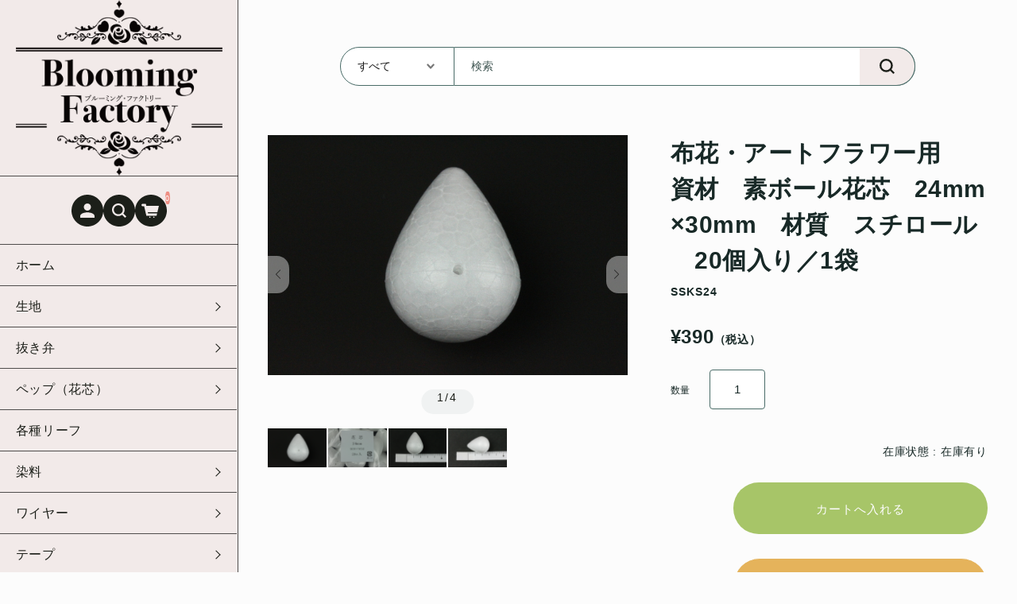

--- FILE ---
content_type: text/html; charset=UTF-8
request_url: https://www.artflower-materials.com/item/5653/
body_size: 21025
content:
<!DOCTYPE html>
<html lang="ja">

<head>
	<meta charset="UTF-8" />
	<meta name="viewport" content="width=device-width, user-scalable=no">
	<meta name="format-detection" content="telephone=no"/>
	<meta name='robots' content='index, follow, max-image-preview:large, max-snippet:-1, max-video-preview:-1' />

	<!-- This site is optimized with the Yoast SEO plugin v26.3 - https://yoast.com/wordpress/plugins/seo/ -->
	<title>布花・アートフラワー用　資材　素ボール花芯　24mm×30mm　材質　スチロール　20個入り／1袋 | Blooming Factory（ブルーミングファクトリー）</title>
	<link rel="canonical" href="https://www.artflower-materials.com/item/5653/" />
	<meta property="og:locale" content="ja_JP" />
	<meta property="og:type" content="article" />
	<meta property="og:title" content="布花・アートフラワー用　資材　素ボール花芯　24mm×30mm　材質　スチロール　20個入り／1袋 | Blooming Factory（ブルーミングファクトリー）" />
	<meta property="og:description" content="素ボール花芯　24mm×30mm&nbsp; (SSKS24) 販売価格（税込）¥390在庫状態 : 在庫有り数量" />
	<meta property="og:url" content="https://www.artflower-materials.com/item/5653/" />
	<meta property="og:site_name" content="Blooming Factory（ブルーミングファクトリー）" />
	<meta property="article:published_time" content="2014-07-09T07:21:00+00:00" />
	<meta property="article:modified_time" content="2025-12-01T09:13:35+00:00" />
	<meta name="author" content="iwasaki" />
	<meta name="twitter:card" content="summary_large_image" />
	<meta name="twitter:label1" content="執筆者" />
	<meta name="twitter:data1" content="iwasaki" />
	<script type="application/ld+json" class="yoast-schema-graph">{"@context":"https://schema.org","@graph":[{"@type":"WebPage","@id":"https://www.artflower-materials.com/item/5653/","url":"https://www.artflower-materials.com/item/5653/","name":"布花・アートフラワー用　資材　素ボール花芯　24mm×30mm　材質　スチロール　20個入り／1袋 | Blooming Factory（ブルーミングファクトリー）","isPartOf":{"@id":"https://www.artflower-materials.com/#website"},"datePublished":"2014-07-09T07:21:00+00:00","dateModified":"2025-12-01T09:13:35+00:00","author":{"@id":"https://www.artflower-materials.com/#/schema/person/d63d347357f9e7aa26e571184cf62882"},"breadcrumb":{"@id":"https://www.artflower-materials.com/item/5653/#breadcrumb"},"inLanguage":"ja","potentialAction":[{"@type":"ReadAction","target":["https://www.artflower-materials.com/item/5653/"]}]},{"@type":"BreadcrumbList","@id":"https://www.artflower-materials.com/item/5653/#breadcrumb","itemListElement":[{"@type":"ListItem","position":1,"name":"ホーム","item":"https://www.artflower-materials.com/"},{"@type":"ListItem","position":2,"name":"布花・アートフラワー用　資材　素ボール花芯　24mm×30mm　材質　スチロール　20個入り／1袋"}]},{"@type":"WebSite","@id":"https://www.artflower-materials.com/#website","url":"https://www.artflower-materials.com/","name":"Blooming Factory（ブルーミングファクトリー）","description":"アーティフィシャルフラワー（造花）用の材料や工具を取り扱う専門店","potentialAction":[{"@type":"SearchAction","target":{"@type":"EntryPoint","urlTemplate":"https://www.artflower-materials.com/?s={search_term_string}"},"query-input":{"@type":"PropertyValueSpecification","valueRequired":true,"valueName":"search_term_string"}}],"inLanguage":"ja"},{"@type":"Person","@id":"https://www.artflower-materials.com/#/schema/person/d63d347357f9e7aa26e571184cf62882","name":"iwasaki","image":{"@type":"ImageObject","inLanguage":"ja","@id":"https://www.artflower-materials.com/#/schema/person/image/","url":"https://secure.gravatar.com/avatar/a11c000f22b7b026be84ec83214d5e8cc3527e3de74b38c68f02590561009aca?s=96&d=mm&r=g","contentUrl":"https://secure.gravatar.com/avatar/a11c000f22b7b026be84ec83214d5e8cc3527e3de74b38c68f02590561009aca?s=96&d=mm&r=g","caption":"iwasaki"},"url":"https://www.artflower-materials.com/author/iwasaki/"}]}</script>
	<!-- / Yoast SEO plugin. -->


<link rel='dns-prefetch' href='//www.artflower-materials.com' />
<link rel='dns-prefetch' href='//fonts.googleapis.com' />
<link rel='dns-prefetch' href='//use.fontawesome.com' />
<link rel='preconnect' href='//fonts.googleapis.com' />
<link rel='preconnect' href='//fonts.gstatic.com' />
<script type="text/javascript">
/* <![CDATA[ */
window._wpemojiSettings = {"baseUrl":"https:\/\/s.w.org\/images\/core\/emoji\/16.0.1\/72x72\/","ext":".png","svgUrl":"https:\/\/s.w.org\/images\/core\/emoji\/16.0.1\/svg\/","svgExt":".svg","source":{"concatemoji":"https:\/\/www.artflower-materials.com\/wp-includes\/js\/wp-emoji-release.min.js?ver=37d1195c043604c19da1c83e487768ea"}};
/*! This file is auto-generated */
!function(s,n){var o,i,e;function c(e){try{var t={supportTests:e,timestamp:(new Date).valueOf()};sessionStorage.setItem(o,JSON.stringify(t))}catch(e){}}function p(e,t,n){e.clearRect(0,0,e.canvas.width,e.canvas.height),e.fillText(t,0,0);var t=new Uint32Array(e.getImageData(0,0,e.canvas.width,e.canvas.height).data),a=(e.clearRect(0,0,e.canvas.width,e.canvas.height),e.fillText(n,0,0),new Uint32Array(e.getImageData(0,0,e.canvas.width,e.canvas.height).data));return t.every(function(e,t){return e===a[t]})}function u(e,t){e.clearRect(0,0,e.canvas.width,e.canvas.height),e.fillText(t,0,0);for(var n=e.getImageData(16,16,1,1),a=0;a<n.data.length;a++)if(0!==n.data[a])return!1;return!0}function f(e,t,n,a){switch(t){case"flag":return n(e,"\ud83c\udff3\ufe0f\u200d\u26a7\ufe0f","\ud83c\udff3\ufe0f\u200b\u26a7\ufe0f")?!1:!n(e,"\ud83c\udde8\ud83c\uddf6","\ud83c\udde8\u200b\ud83c\uddf6")&&!n(e,"\ud83c\udff4\udb40\udc67\udb40\udc62\udb40\udc65\udb40\udc6e\udb40\udc67\udb40\udc7f","\ud83c\udff4\u200b\udb40\udc67\u200b\udb40\udc62\u200b\udb40\udc65\u200b\udb40\udc6e\u200b\udb40\udc67\u200b\udb40\udc7f");case"emoji":return!a(e,"\ud83e\udedf")}return!1}function g(e,t,n,a){var r="undefined"!=typeof WorkerGlobalScope&&self instanceof WorkerGlobalScope?new OffscreenCanvas(300,150):s.createElement("canvas"),o=r.getContext("2d",{willReadFrequently:!0}),i=(o.textBaseline="top",o.font="600 32px Arial",{});return e.forEach(function(e){i[e]=t(o,e,n,a)}),i}function t(e){var t=s.createElement("script");t.src=e,t.defer=!0,s.head.appendChild(t)}"undefined"!=typeof Promise&&(o="wpEmojiSettingsSupports",i=["flag","emoji"],n.supports={everything:!0,everythingExceptFlag:!0},e=new Promise(function(e){s.addEventListener("DOMContentLoaded",e,{once:!0})}),new Promise(function(t){var n=function(){try{var e=JSON.parse(sessionStorage.getItem(o));if("object"==typeof e&&"number"==typeof e.timestamp&&(new Date).valueOf()<e.timestamp+604800&&"object"==typeof e.supportTests)return e.supportTests}catch(e){}return null}();if(!n){if("undefined"!=typeof Worker&&"undefined"!=typeof OffscreenCanvas&&"undefined"!=typeof URL&&URL.createObjectURL&&"undefined"!=typeof Blob)try{var e="postMessage("+g.toString()+"("+[JSON.stringify(i),f.toString(),p.toString(),u.toString()].join(",")+"));",a=new Blob([e],{type:"text/javascript"}),r=new Worker(URL.createObjectURL(a),{name:"wpTestEmojiSupports"});return void(r.onmessage=function(e){c(n=e.data),r.terminate(),t(n)})}catch(e){}c(n=g(i,f,p,u))}t(n)}).then(function(e){for(var t in e)n.supports[t]=e[t],n.supports.everything=n.supports.everything&&n.supports[t],"flag"!==t&&(n.supports.everythingExceptFlag=n.supports.everythingExceptFlag&&n.supports[t]);n.supports.everythingExceptFlag=n.supports.everythingExceptFlag&&!n.supports.flag,n.DOMReady=!1,n.readyCallback=function(){n.DOMReady=!0}}).then(function(){return e}).then(function(){var e;n.supports.everything||(n.readyCallback(),(e=n.source||{}).concatemoji?t(e.concatemoji):e.wpemoji&&e.twemoji&&(t(e.twemoji),t(e.wpemoji)))}))}((window,document),window._wpemojiSettings);
/* ]]> */
</script>
<link rel='stylesheet' id='itemListLayoutStyleSheets-css' href='https://www.artflower-materials.com/wp-content/plugins/wcex_item_list_layout/css/item_list_layout.css?ver=37d1195c043604c19da1c83e487768ea' type='text/css' media='all' />
<style id='wp-emoji-styles-inline-css' type='text/css'>

	img.wp-smiley, img.emoji {
		display: inline !important;
		border: none !important;
		box-shadow: none !important;
		height: 1em !important;
		width: 1em !important;
		margin: 0 0.07em !important;
		vertical-align: -0.1em !important;
		background: none !important;
		padding: 0 !important;
	}
</style>
<link rel='stylesheet' id='wp-block-library-css' href='https://www.artflower-materials.com/wp-includes/css/dist/block-library/style.min.css?ver=37d1195c043604c19da1c83e487768ea' type='text/css' media='all' />
<style id='classic-theme-styles-inline-css' type='text/css'>
/*! This file is auto-generated */
.wp-block-button__link{color:#fff;background-color:#32373c;border-radius:9999px;box-shadow:none;text-decoration:none;padding:calc(.667em + 2px) calc(1.333em + 2px);font-size:1.125em}.wp-block-file__button{background:#32373c;color:#fff;text-decoration:none}
</style>
<style id='global-styles-inline-css' type='text/css'>
:root{--wp--preset--aspect-ratio--square: 1;--wp--preset--aspect-ratio--4-3: 4/3;--wp--preset--aspect-ratio--3-4: 3/4;--wp--preset--aspect-ratio--3-2: 3/2;--wp--preset--aspect-ratio--2-3: 2/3;--wp--preset--aspect-ratio--16-9: 16/9;--wp--preset--aspect-ratio--9-16: 9/16;--wp--preset--color--black: #000000;--wp--preset--color--cyan-bluish-gray: #abb8c3;--wp--preset--color--white: #ffffff;--wp--preset--color--pale-pink: #f78da7;--wp--preset--color--vivid-red: #cf2e2e;--wp--preset--color--luminous-vivid-orange: #ff6900;--wp--preset--color--luminous-vivid-amber: #fcb900;--wp--preset--color--light-green-cyan: #7bdcb5;--wp--preset--color--vivid-green-cyan: #00d084;--wp--preset--color--pale-cyan-blue: #8ed1fc;--wp--preset--color--vivid-cyan-blue: #0693e3;--wp--preset--color--vivid-purple: #9b51e0;--wp--preset--gradient--vivid-cyan-blue-to-vivid-purple: linear-gradient(135deg,rgba(6,147,227,1) 0%,rgb(155,81,224) 100%);--wp--preset--gradient--light-green-cyan-to-vivid-green-cyan: linear-gradient(135deg,rgb(122,220,180) 0%,rgb(0,208,130) 100%);--wp--preset--gradient--luminous-vivid-amber-to-luminous-vivid-orange: linear-gradient(135deg,rgba(252,185,0,1) 0%,rgba(255,105,0,1) 100%);--wp--preset--gradient--luminous-vivid-orange-to-vivid-red: linear-gradient(135deg,rgba(255,105,0,1) 0%,rgb(207,46,46) 100%);--wp--preset--gradient--very-light-gray-to-cyan-bluish-gray: linear-gradient(135deg,rgb(238,238,238) 0%,rgb(169,184,195) 100%);--wp--preset--gradient--cool-to-warm-spectrum: linear-gradient(135deg,rgb(74,234,220) 0%,rgb(151,120,209) 20%,rgb(207,42,186) 40%,rgb(238,44,130) 60%,rgb(251,105,98) 80%,rgb(254,248,76) 100%);--wp--preset--gradient--blush-light-purple: linear-gradient(135deg,rgb(255,206,236) 0%,rgb(152,150,240) 100%);--wp--preset--gradient--blush-bordeaux: linear-gradient(135deg,rgb(254,205,165) 0%,rgb(254,45,45) 50%,rgb(107,0,62) 100%);--wp--preset--gradient--luminous-dusk: linear-gradient(135deg,rgb(255,203,112) 0%,rgb(199,81,192) 50%,rgb(65,88,208) 100%);--wp--preset--gradient--pale-ocean: linear-gradient(135deg,rgb(255,245,203) 0%,rgb(182,227,212) 50%,rgb(51,167,181) 100%);--wp--preset--gradient--electric-grass: linear-gradient(135deg,rgb(202,248,128) 0%,rgb(113,206,126) 100%);--wp--preset--gradient--midnight: linear-gradient(135deg,rgb(2,3,129) 0%,rgb(40,116,252) 100%);--wp--preset--font-size--small: 13px;--wp--preset--font-size--medium: 20px;--wp--preset--font-size--large: 36px;--wp--preset--font-size--x-large: 42px;--wp--preset--spacing--20: 0.44rem;--wp--preset--spacing--30: 0.67rem;--wp--preset--spacing--40: 1rem;--wp--preset--spacing--50: 1.5rem;--wp--preset--spacing--60: 2.25rem;--wp--preset--spacing--70: 3.38rem;--wp--preset--spacing--80: 5.06rem;--wp--preset--shadow--natural: 6px 6px 9px rgba(0, 0, 0, 0.2);--wp--preset--shadow--deep: 12px 12px 50px rgba(0, 0, 0, 0.4);--wp--preset--shadow--sharp: 6px 6px 0px rgba(0, 0, 0, 0.2);--wp--preset--shadow--outlined: 6px 6px 0px -3px rgba(255, 255, 255, 1), 6px 6px rgba(0, 0, 0, 1);--wp--preset--shadow--crisp: 6px 6px 0px rgba(0, 0, 0, 1);}:where(.is-layout-flex){gap: 0.5em;}:where(.is-layout-grid){gap: 0.5em;}body .is-layout-flex{display: flex;}.is-layout-flex{flex-wrap: wrap;align-items: center;}.is-layout-flex > :is(*, div){margin: 0;}body .is-layout-grid{display: grid;}.is-layout-grid > :is(*, div){margin: 0;}:where(.wp-block-columns.is-layout-flex){gap: 2em;}:where(.wp-block-columns.is-layout-grid){gap: 2em;}:where(.wp-block-post-template.is-layout-flex){gap: 1.25em;}:where(.wp-block-post-template.is-layout-grid){gap: 1.25em;}.has-black-color{color: var(--wp--preset--color--black) !important;}.has-cyan-bluish-gray-color{color: var(--wp--preset--color--cyan-bluish-gray) !important;}.has-white-color{color: var(--wp--preset--color--white) !important;}.has-pale-pink-color{color: var(--wp--preset--color--pale-pink) !important;}.has-vivid-red-color{color: var(--wp--preset--color--vivid-red) !important;}.has-luminous-vivid-orange-color{color: var(--wp--preset--color--luminous-vivid-orange) !important;}.has-luminous-vivid-amber-color{color: var(--wp--preset--color--luminous-vivid-amber) !important;}.has-light-green-cyan-color{color: var(--wp--preset--color--light-green-cyan) !important;}.has-vivid-green-cyan-color{color: var(--wp--preset--color--vivid-green-cyan) !important;}.has-pale-cyan-blue-color{color: var(--wp--preset--color--pale-cyan-blue) !important;}.has-vivid-cyan-blue-color{color: var(--wp--preset--color--vivid-cyan-blue) !important;}.has-vivid-purple-color{color: var(--wp--preset--color--vivid-purple) !important;}.has-black-background-color{background-color: var(--wp--preset--color--black) !important;}.has-cyan-bluish-gray-background-color{background-color: var(--wp--preset--color--cyan-bluish-gray) !important;}.has-white-background-color{background-color: var(--wp--preset--color--white) !important;}.has-pale-pink-background-color{background-color: var(--wp--preset--color--pale-pink) !important;}.has-vivid-red-background-color{background-color: var(--wp--preset--color--vivid-red) !important;}.has-luminous-vivid-orange-background-color{background-color: var(--wp--preset--color--luminous-vivid-orange) !important;}.has-luminous-vivid-amber-background-color{background-color: var(--wp--preset--color--luminous-vivid-amber) !important;}.has-light-green-cyan-background-color{background-color: var(--wp--preset--color--light-green-cyan) !important;}.has-vivid-green-cyan-background-color{background-color: var(--wp--preset--color--vivid-green-cyan) !important;}.has-pale-cyan-blue-background-color{background-color: var(--wp--preset--color--pale-cyan-blue) !important;}.has-vivid-cyan-blue-background-color{background-color: var(--wp--preset--color--vivid-cyan-blue) !important;}.has-vivid-purple-background-color{background-color: var(--wp--preset--color--vivid-purple) !important;}.has-black-border-color{border-color: var(--wp--preset--color--black) !important;}.has-cyan-bluish-gray-border-color{border-color: var(--wp--preset--color--cyan-bluish-gray) !important;}.has-white-border-color{border-color: var(--wp--preset--color--white) !important;}.has-pale-pink-border-color{border-color: var(--wp--preset--color--pale-pink) !important;}.has-vivid-red-border-color{border-color: var(--wp--preset--color--vivid-red) !important;}.has-luminous-vivid-orange-border-color{border-color: var(--wp--preset--color--luminous-vivid-orange) !important;}.has-luminous-vivid-amber-border-color{border-color: var(--wp--preset--color--luminous-vivid-amber) !important;}.has-light-green-cyan-border-color{border-color: var(--wp--preset--color--light-green-cyan) !important;}.has-vivid-green-cyan-border-color{border-color: var(--wp--preset--color--vivid-green-cyan) !important;}.has-pale-cyan-blue-border-color{border-color: var(--wp--preset--color--pale-cyan-blue) !important;}.has-vivid-cyan-blue-border-color{border-color: var(--wp--preset--color--vivid-cyan-blue) !important;}.has-vivid-purple-border-color{border-color: var(--wp--preset--color--vivid-purple) !important;}.has-vivid-cyan-blue-to-vivid-purple-gradient-background{background: var(--wp--preset--gradient--vivid-cyan-blue-to-vivid-purple) !important;}.has-light-green-cyan-to-vivid-green-cyan-gradient-background{background: var(--wp--preset--gradient--light-green-cyan-to-vivid-green-cyan) !important;}.has-luminous-vivid-amber-to-luminous-vivid-orange-gradient-background{background: var(--wp--preset--gradient--luminous-vivid-amber-to-luminous-vivid-orange) !important;}.has-luminous-vivid-orange-to-vivid-red-gradient-background{background: var(--wp--preset--gradient--luminous-vivid-orange-to-vivid-red) !important;}.has-very-light-gray-to-cyan-bluish-gray-gradient-background{background: var(--wp--preset--gradient--very-light-gray-to-cyan-bluish-gray) !important;}.has-cool-to-warm-spectrum-gradient-background{background: var(--wp--preset--gradient--cool-to-warm-spectrum) !important;}.has-blush-light-purple-gradient-background{background: var(--wp--preset--gradient--blush-light-purple) !important;}.has-blush-bordeaux-gradient-background{background: var(--wp--preset--gradient--blush-bordeaux) !important;}.has-luminous-dusk-gradient-background{background: var(--wp--preset--gradient--luminous-dusk) !important;}.has-pale-ocean-gradient-background{background: var(--wp--preset--gradient--pale-ocean) !important;}.has-electric-grass-gradient-background{background: var(--wp--preset--gradient--electric-grass) !important;}.has-midnight-gradient-background{background: var(--wp--preset--gradient--midnight) !important;}.has-small-font-size{font-size: var(--wp--preset--font-size--small) !important;}.has-medium-font-size{font-size: var(--wp--preset--font-size--medium) !important;}.has-large-font-size{font-size: var(--wp--preset--font-size--large) !important;}.has-x-large-font-size{font-size: var(--wp--preset--font-size--x-large) !important;}
:where(.wp-block-post-template.is-layout-flex){gap: 1.25em;}:where(.wp-block-post-template.is-layout-grid){gap: 1.25em;}
:where(.wp-block-columns.is-layout-flex){gap: 2em;}:where(.wp-block-columns.is-layout-grid){gap: 2em;}
:root :where(.wp-block-pullquote){font-size: 1.5em;line-height: 1.6;}
</style>
<link rel='stylesheet' id='contact-form-7-css' href='https://www.artflower-materials.com/wp-content/plugins/contact-form-7/includes/css/styles.css?ver=6.1.3' type='text/css' media='all' />
<link rel='stylesheet' id='wcex-favorite-style-css' href='https://www.artflower-materials.com/wp-content/themes/welcart_simple-plus-lefty/assets/css/favorite.css?ver=1.0.8.2503181' type='text/css' media='all' />
<link rel='stylesheet' id='wcex_widgetcart_style-css' href='https://www.artflower-materials.com/wp-content/plugins/wcex_widget_cart/css/wcex_widget_cart.css?ver=37d1195c043604c19da1c83e487768ea' type='text/css' media='all' />
<link rel='stylesheet' id='usces_default_css-css' href='https://www.artflower-materials.com/wp-content/plugins/usc-e-shop/css/usces_default.css?ver=2.11.27.2601211' type='text/css' media='all' />
<link rel='stylesheet' id='theme_cart_css-css' href='https://www.artflower-materials.com/wp-content/themes/art_flower/usces_cart.css?ver=2.11.27.2601211' type='text/css' media='all' />
<link rel='stylesheet' id='welcart_lefty_font_varela_round-css' href='//fonts.googleapis.com/css2?family=Varela+Round&#038;display=swap&#038;ver=1.1.12' type='text/css' media='all' />
<link rel='stylesheet' id='welcart_lefty_css-css' href='https://www.artflower-materials.com/wp-content/themes/welcart_simple-plus-lefty/css/theme_style.min.css?ver=1.1.12' type='text/css' media='all' />
<link rel='stylesheet' id='customize-css' href='https://www.artflower-materials.com/wp-content/themes/art_flower/css/customize.min.css?ver=1729823983' type='text/css' media='all' />
<link rel='stylesheet' id='fontawesome-css' href='https://use.fontawesome.com/releases/v5.15.4/css/all.css?ver=1' type='text/css' media='all' />
<script type="text/javascript" src="https://www.artflower-materials.com/wp-includes/js/jquery/jquery.min.js?ver=3.7.1" id="jquery-core-js"></script>
<script type="text/javascript" src="https://www.artflower-materials.com/wp-includes/js/jquery/jquery-migrate.min.js?ver=3.4.1" id="jquery-migrate-js"></script>
<link rel="https://api.w.org/" href="https://www.artflower-materials.com/wp-json/" /><link rel="alternate" title="JSON" type="application/json" href="https://www.artflower-materials.com/wp-json/wp/v2/posts/5653" /><link rel="EditURI" type="application/rsd+xml" title="RSD" href="https://www.artflower-materials.com/xmlrpc.php?rsd" />

<link rel='shortlink' href='https://www.artflower-materials.com/?p=5653' />
<link rel="alternate" title="oEmbed (JSON)" type="application/json+oembed" href="https://www.artflower-materials.com/wp-json/oembed/1.0/embed?url=https%3A%2F%2Fwww.artflower-materials.com%2Fitem%2F5653%2F" />
<link rel="alternate" title="oEmbed (XML)" type="text/xml+oembed" href="https://www.artflower-materials.com/wp-json/oembed/1.0/embed?url=https%3A%2F%2Fwww.artflower-materials.com%2Fitem%2F5653%2F&#038;format=xml" />

<meta property="og:title" content="素ボール花芯　24mm×30mm">
<meta property="og:type" content="product">
<meta property="og:description" content="布花・アートフラワー用　資材　素ボール花芯　24mm×30mm　材質　スチロール　20個入り／1袋">
<meta property="og:url" content="https://www.artflower-materials.com/item/5653/">
<meta property="og:image" content="https://www.artflower-materials.com/wp-content/uploads/2014/07/IMG_52991-150x100.jpg">
<meta property="og:site_name" content="Blooming Factory（ブルーミングファクトリー）">
<script type="application/ld+json">{"@context":"https:\/\/schema.org\/","@type":"Product","name":"\u7d20\u30dc\u30fc\u30eb\u82b1\u82af\u300024mm\u00d730mm","image":"https:\/\/www.artflower-materials.com\/wp-content\/uploads\/2014\/07\/IMG_52991.jpg","description":null,"productID":"SSKS24","offers":{"@type":"Offer","sku":"SSKS24-SSKS24","priceCurrency":"JPY","price":390,"availability":"https:\/\/schema.org\/InStock"}}</script><meta name="google-site-verification" content="XWZMrtdUWvEnZM4310Ag7ESSS_3JhV2dGpTKH0JAruo" />		<script type="text/javascript">
				(function(c,l,a,r,i,t,y){
					c[a]=c[a]||function(){(c[a].q=c[a].q||[]).push(arguments)};t=l.createElement(r);t.async=1;
					t.src="https://www.clarity.ms/tag/"+i+"?ref=wordpress";y=l.getElementsByTagName(r)[0];y.parentNode.insertBefore(t,y);
				})(window, document, "clarity", "script", "hbfwpcykck");
		</script>
					<!-- WCEX_Google_Analytics_4 plugins -->
			<!-- Global site tag (gtag.js) - Google Analytics -->
			<script async src="https://www.googletagmanager.com/gtag/js?id=G-R7X2ESCHVZ"></script>
			<script>
				window.dataLayer = window.dataLayer || [];
				function gtag(){dataLayer.push(arguments);}
				gtag('js', new Date());

				gtag('config', 'G-R7X2ESCHVZ');
			</script>
						<!-- WCEX_Google_Analytics_4 plugins -->
			<script>
				gtag('event', 'view_item', {"currency":"JPY","items":[{"item_id":"SSKS24","item_name":"\u7d20\u30dc\u30fc\u30eb\u82b1\u82af\u300024mm\u00d730mm SSKS24","currency":"JPY","discount":0,"item_category":"\u7d20\u30dc\u30fc\u30eb","item_variant":"SSKS24","price":390}],"value":390});
			</script>
				<style type="text/css">
			.topics .grid {
				gap: calc( 15px/1.6 );
			}
			.new-items .grid {
				gap: calc( 24px/1.6 );
			}
			:root{
				--bs-gap : calc( 25px/1.6 );
				--grid-image-object-fit:contain;--grid-image-rounded-size:0%;--main-base-bg-color:#fcfcfc;--general-table-heading-bg-color:#ddd7d7;--main-bg-color:#fcfcfc;--text-color:#1c1f19;--border-color:#ddd7d7;--accent-color:#ee8e83;--accent-text-color:#fcfcfc;--header-after-bg-color:#f2eae9;--header-after-text-color:#1c1f19;--btn-bg-color:#ee8e83;--btn-text-color:#fcfcfc;--subbtn1-bg-color:#e5b35b;--subbtn1-text-color:#fcfcfc;--subbtn2-bg-color:#c3b13a;--subbtn2-text-color:#fcfcfc;--cartbtn-bg-color:#a7c568;--cartbtn-text-color:#fcfcfc;--btn-hover-bg-color:#1c1f19;--btn-hover-text-color:#fcfcfc;			}
			.new-items .card-imag-top .card-image { border-radius:0%; }.new-items .card-imag-top.grid-image img { border-radius:0%; }.new-items .card::before { border-radius:0%; }.new-items .g-col-12.sticky-thumbnail .card .card-imag-top.grid-image .thumb { border-radius:0%; }.new-items .g-col-12.sticky-thumbnail .card .card-imag-top.grid-image .thumb + img { border-radius:0%; }			@media screen and (min-width: 768px) {
				:root{
					--bs-gap:25px;				}
				.new-items .grid { gap:24px; }.new-items .g-col-12.sticky-thumbnail .card .card-imag-top.grid-image img { border-radius:0%; }			}
		</style>
		<script type='text/javascript'>
		/* <![CDATA[ */
			wcwc_cssObj = {
			'display': 'block', 
			'left': (jQuery(window).width()/2 - 100) + 'px', 
			'top': (jQuery(window).height()/2 - 40) + 'px', 
			'position': 'fixed'
			};
		/* ]]> */
		</script><link rel="icon" href="https://www.artflower-materials.com/wp-content/uploads/2023/02/Blooming-Factory_rogo_01-150x125.png" sizes="32x32" />
<link rel="icon" href="https://www.artflower-materials.com/wp-content/uploads/2023/02/Blooming-Factory_rogo_01.png" sizes="192x192" />
<link rel="apple-touch-icon" href="https://www.artflower-materials.com/wp-content/uploads/2023/02/Blooming-Factory_rogo_01.png" />
<meta name="msapplication-TileImage" content="https://www.artflower-materials.com/wp-content/uploads/2023/02/Blooming-Factory_rogo_01.png" />
		<style type="text/css" id="wp-custom-css">
			/*
ここに独自の CSS を追加することができます。

詳しくは上のヘルプアイコンをクリックしてください。
*/

.item_list_layout_li .cart-button {
	height: 30px;
}
@media only all and (max-width: 568px) {
	.item_list_layout_li .cart-button {
		height: 60px;
	}
}
.widget_welcart_calendar table {
	margin-bottom: 20px;
	width: 100%;
}
		</style>
			<script src="https://analytics.ahrefs.com/analytics.js" data-key="DrcmzazhLx2x38YnIBeldA" async></script>
</head>

<body class="wp-singular post-template-default single single-post postid-5653 single-format-standard wp-theme-welcart_simple-plus-lefty wp-child-theme-art_flower metaslider-plugin" ontouchstart="">
				<div class="lefty-body-flex as-pc">
		<header id="header" class="container-fluid scroll d-flex flex-column justify-content-center fixed-top every" data-scroll-offset="67">
						<div class="row g-0 justify-content-between">
				<!-- Hamburger button -->
				<div class="col-auto d-block d-lg-none">
					
<button class="menu-toggler" type="button" data-bs-toggle="collapse" data-bs-target="#global-menu-pc" aria-label="Toggle navigation" aria-expanded="false" aria-controls="global-menu">
	<span class="navbar-toggler-icon navbar-toggler-icon-open">
		<svg id="ico-menu" xmlns="http://www.w3.org/2000/svg" width="28" height="10" viewBox="0 0 28 10"><path d="M0,10V8H20v2ZM0,2V0H28V2Z" transform="translate(-0.001)" fill="#777" /></svg>
	</span>
</button>
				</div>
				<!-- Logo -->
				<div class="main-logo col order-lg-1 col-lg-auto text-center">
					<div class="navbar-brand m-0 p-0 align-middle set-before-sp-logo">		<div class="d-none d-lg-block">
			<a href="https://www.artflower-materials.com/" title="Blooming Factory（ブルーミングファクトリー）" rel="home">
									<img width="150px" height="50px" src="https://www.artflower-materials.com/wp-content/uploads/2023/02/logo-bf-pc-black.png" class="logo default" alt="Blooming Factory（ブルーミングファクトリー）">
							</a>
		</div>
		<div class="d-lg-none">
			<a href="https://www.artflower-materials.com/" title="Blooming Factory（ブルーミングファクトリー）" rel="home">
															<img width="150px" height="50px" src="https://www.artflower-materials.com/wp-content/uploads/2023/02/logo-bf-sp-black.png" class="logo scroll-before" alt="Blooming Factory（ブルーミングファクトリー）">
										<img width="150px" height="50px" src="https://www.artflower-materials.com/wp-content/uploads/2023/02/logo-bf-sp-black.png" class="logo default" alt="Blooming Factory（ブルーミングファクトリー）">
							</a>
		</div>
	</div>				</div>
								<div class="icon-nav">
					<ul class="navbar-nav">
											<li class="nav-item login">
							<ul class="user">
															<li class="login-pc">		<a href="https://www.artflower-materials.com/usces-member/">
			<svg id="ico-user" xmlns="http://www.w3.org/2000/svg" width="40" height="40" viewBox="0 0 40 40"><path fill="#181818" d="M20,0c11.046,0,20,8.954,20,20s-8.954,20-20,20S0,31.046,0,20S8.954,0,20,0z M15.497,15.503c0,2.487,2.016,4.503,4.503,4.503s4.503-2.016,4.503-4.503S22.487,11,20,11S15.497,13.016,15.497,15.503z M20,22.246c-4.95,0-9,2.026-9,4.5v2.251h18v-2.251C29,24.272,24.95,22.246,20,22.246z" /></svg>
		</a>
	</li>
																					</ul>
						</li>
											<li class="search-pc">
							<a href="#searchForm" role="button" data-bs-toggle="collapse" data-bs-target="#searchForm" aria-expanded="false" aria-controls="searchForm">
								<svg id="ico-search" xmlns="http://www.w3.org/2000/svg" width="40" height="40" viewBox="0 0 40 40"><path fill="#171717" d="M20,0c11.046,0,20,8.954,20,20s-8.954,20-20,20S0,31.046,0,20S8.954,0,20,0z M29,27.415l-3.736-3.736  c1.04-1.366,1.598-3.038,1.585-4.755c0.027-4.35-3.478-7.897-7.828-7.924c-0.032,0-0.064,0-0.096,0  c-4.35-0.027-7.898,3.477-7.925,7.827c0,0.033,0,0.066,0,0.098c-0.027,4.35,3.477,7.898,7.827,7.925c0.033,0,0.066,0,0.098,0  c1.717,0.013,3.389-0.545,4.755-1.585L27.415,29L29,27.415z M13.264,18.925c-0.031-3.095,2.454-5.629,5.549-5.66  c0.037,0,0.074,0,0.111,0c3.095-0.031,5.629,2.454,5.66,5.549c0,0.037,0,0.074,0,0.111c0.031,3.095-2.454,5.629-5.549,5.66  c-0.037,0-0.074,0-0.111,0c-3.095,0.031-5.629-2.454-5.66-5.549C13.264,18.999,13.264,18.962,13.264,18.925z"></svg>
							</a>
							<div id="searchForm" class="search-box collapse" aria-labelledby="searchForm">
								<div class="card card-body">
									<form role="search" method="get" action="https://www.artflower-materials.com/" >
	<div class="s-box">
		<select  name='cat' id='cat' class='postform'>
	<option value='0' selected='selected'>すべて</option>
	<option class="level-0" value="32">商品ジャンル</option>
</select>
		<input type="text" value="" name="s" class="search-text form-control" aria-describedby="button-search" />
		<div class="button-wrap">
			<button class="btn btn-outline-secondary button-search" type="submit">
				<svg id="ico-search" xmlns="http://www.w3.org/2000/svg" width="16" height="16" viewBox="0 0 16 16"><path d="M16,14.591,12.679,11.27a6.89,6.89,0,0,0,1.409-4.226A7,7,0,0,0,7.044,0,7,7,0,0,0,0,7.044a7,7,0,0,0,7.044,7.044,6.89,6.89,0,0,0,4.226-1.409L14.591,16ZM2.013,7.044A4.983,4.983,0,0,1,7.044,2.013a4.983,4.983,0,0,1,5.031,5.031,4.983,4.983,0,0,1-5.031,5.031A4.983,4.983,0,0,1,2.013,7.044Z" fill="#777"/></svg>
			</button>
		</div>
	</div>
</form>
								</div>
							</div>
						</li>
						<li class="nav-item cart-btn">
								<div class="view-cart">
		<div class="widgetcart-close-btn">
			<a type="button" aria-hidden="true" data-bs-toggle="offcanvas" data-bs-target="#wgct_row_group" aria-controls="offcanvasTop">
			<svg version="1.1" id="ico-cart" xmlns="http://www.w3.org/2000/svg" xmlns:xlink="http://www.w3.org/1999/xlink" x="0px" y="0px" width="40px" height="40px" viewBox="0 0 40 40" enable-background="new 0 0 40 40" xml:space="preserve"><path fill="#777" d="M20,0c11.046,0,20,8.954,20,20s-8.954,20-20,20S0,31.046,0,20S8.954,0,20,0z M17.812,28.284c0,0.464,0.377,0.841,0.841,0.841s0.841-0.377,0.841-0.841s-0.377-0.841-0.841-0.841S17.812,27.82,17.812,28.284z M22.764,28.284c0,0.464,0.377,0.841,0.841,0.841s0.841-0.377,0.841-0.841s-0.377-0.841-0.841-0.841S22.764,27.82,22.764,28.284z M29.971,14.063h-15.82l-0.588-2.6h-4.1c-0.793,0.046-1.401,0.721-1.365,1.514c-0.036,0.794,0.573,1.47,1.367,1.515h1.963l2.809,12.112h12.828l0.683-3.029H16.372l-0.342-1.514h12.06L29.971,14.063z"/></svg>
			<span class="total-quant">
				0			</span>
			</a>
		</div>

		<div id="wgct_row_group" class="offcanvas offcanvas-top" tabindex="-1" aria-labelledby="offcanvasTopLabel">
			<div id="wgct_row" class="offcanvas-body">
				<div class="empty_cart">只今、カートに商品はございません。</div><table class="widgetcart_rows"><tr><th colspan="4" class="footer">(カゴの商品数:0種類、合計数:0)</th></tr></table>
	<script type="text/javascript">
		jQuery("header .total-quant").html("0");
	</script>			</div>
			<div class="offcanvas-footer text-end p-3">
				<button type="button" class="btn offcanvas-close" data-bs-dismiss="offcanvas" aria-label="Close">閉じる</button>
			</div>
		</div>
	</div><!-- .view-cart -->
	<div id="wgct_alert"></div>
							</li>
					</ul>
				</div>
				
<div id="global-menu-pc" class="global-menu global-menu-pc collapse collapse-horizontal col order-lg-2 d-lg-flex justify-content-lg-end">
	<div class="menu-scroller">
		<div class="text-end">
			<button class="menu-toggler" type="button" data-bs-toggle="collapse" data-bs-target="#global-menu-pc" aria-label="Global Menu" aria-controls="global-menu-pc">
				<span class="navbar-toggler-icon navbar-toggler-icon-close"></span>
			</button>
		</div>
		<!-- Sub Menu -->
		<div class="col-auto">
			<div class="bottans">
				<ul class="navbar-nav">
									<li class="nav-item login">
						<ul class="user">
																			<li>
								<a class="nav-link active" href="https://www.artflower-materials.com/usces-member/">
									<span class="user-icon"><span></span></span>
									<span class="text">ログイン</span>
								</a>
							</li>
																		</ul>
					</li>
									<li class="nav-item search">
						<form role="search" method="get" action="https://www.artflower-materials.com/" >
	<div class="s-box">
		<select  name='cat' id='cat' class='postform'>
	<option value='0' selected='selected'>すべて</option>
	<option class="level-0" value="32">商品ジャンル</option>
</select>
		<input type="text" value="" name="s" class="search-text form-control" aria-describedby="button-search" />
		<div class="button-wrap">
			<button class="btn btn-outline-secondary button-search" type="submit">
				<svg id="ico-search" xmlns="http://www.w3.org/2000/svg" width="16" height="16" viewBox="0 0 16 16"><path d="M16,14.591,12.679,11.27a6.89,6.89,0,0,0,1.409-4.226A7,7,0,0,0,7.044,0,7,7,0,0,0,0,7.044a7,7,0,0,0,7.044,7.044,6.89,6.89,0,0,0,4.226-1.409L14.591,16ZM2.013,7.044A4.983,4.983,0,0,1,7.044,2.013a4.983,4.983,0,0,1,5.031,5.031,4.983,4.983,0,0,1-5.031,5.031A4.983,4.983,0,0,1,2.013,7.044Z" fill="#777"/></svg>
			</button>
		</div>
	</div>
</form>
					</li>
				</ul>
			</div>
		</div>
				<!-- Menu -->
		<nav class="col-auto navbar navbar-expand-md navbar-light bg-transparent">
			<div class="container-fluid">
				<div class="navbar-collapse">
					<ul id="menu-header-nav" class="navbar-nav mb-2 mb-md-0 "><li  id="menu-item-8846" class="menu-item menu-item-type-custom menu-item-object-custom nav-item nav-item-8846"><a href="/" class="nav-link ">ホーム</a></li>
<li  id="menu-item-40961" class="menu-item menu-item-type-taxonomy menu-item-object-category menu-item-has-children dropend nav-item nav-item-40961"><span class="nav-link  dropdown-toggle" data-bs-toggle="dropdown" aria-haspopup="true" aria-expanded="false">生地</span>
<ul class="dropdown-menu  depth_0">
<span class="menu-item-back">Back</span>	<li  id="menu-item-41145" class="menu-item menu-item-type-taxonomy menu-item-object-category nav-item nav-item-41145"><a href="https://www.artflower-materials.com/category/item/itemgenre/clothes/" class="nav-link ">生地一覧</a></li>
	<li  id="menu-item-41096" class="menu-item menu-item-type-taxonomy menu-item-object-category nav-item nav-item-41096"><a href="https://www.artflower-materials.com/category/item/itemgenre/clothes/satin/" class="nav-link ">朱子織（サテン）</a></li>
	<li  id="menu-item-41073" class="menu-item menu-item-type-taxonomy menu-item-object-category nav-item nav-item-41073"><a href="https://www.artflower-materials.com/category/item/itemgenre/clothes/taffeta/" class="nav-link ">平織（タフタ）</a></li>
	<li  id="menu-item-41054" class="menu-item menu-item-type-taxonomy menu-item-object-category nav-item nav-item-41054"><a href="https://www.artflower-materials.com/category/item/itemgenre/clothes/twill/" class="nav-link ">綾織（ツイル）</a></li>
	<li  id="menu-item-41043" class="menu-item menu-item-type-taxonomy menu-item-object-category nav-item nav-item-41043"><a href="https://www.artflower-materials.com/category/item/itemgenre/clothes/usukinu/" class="nav-link ">うす絹</a></li>
	<li  id="menu-item-41026" class="menu-item menu-item-type-taxonomy menu-item-object-category nav-item nav-item-41026"><a href="https://www.artflower-materials.com/category/item/itemgenre/clothes/organgie/" class="nav-link ">オーガンジー</a></li>
	<li  id="menu-item-41019" class="menu-item menu-item-type-taxonomy menu-item-object-category nav-item nav-item-41019"><a href="https://www.artflower-materials.com/category/item/itemgenre/clothes/poplin/" class="nav-link ">ポプリン</a></li>
	<li  id="menu-item-41013" class="menu-item menu-item-type-taxonomy menu-item-object-category nav-item nav-item-41013"><a href="https://www.artflower-materials.com/category/item/itemgenre/clothes/amunzen/" class="nav-link ">アムンゼン</a></li>
	<li  id="menu-item-41011" class="menu-item menu-item-type-taxonomy menu-item-object-category nav-item nav-item-41011"><a href="https://www.artflower-materials.com/category/item/itemgenre/clothes/honnkenn/" class="nav-link ">本絹（シルク）</a></li>
	<li  id="menu-item-41005" class="menu-item menu-item-type-taxonomy menu-item-object-category nav-item nav-item-41005"><a href="https://www.artflower-materials.com/category/item/itemgenre/clothes/sya/" class="nav-link ">寒冷紗</a></li>
	<li  id="menu-item-41001" class="menu-item menu-item-type-taxonomy menu-item-object-category nav-item nav-item-41001"><a href="https://www.artflower-materials.com/category/item/itemgenre/clothes/biro-do/" class="nav-link ">ビロード</a></li>
	<li  id="menu-item-40996" class="menu-item menu-item-type-taxonomy menu-item-object-category nav-item nav-item-40996"><a href="https://www.artflower-materials.com/category/item/itemgenre/clothes/kottonn/" class="nav-link ">コットン</a></li>
	<li  id="menu-item-40990" class="menu-item menu-item-type-taxonomy menu-item-object-category nav-item nav-item-40990"><a href="https://www.artflower-materials.com/category/item/itemgenre/clothes/merutonn/" class="nav-link ">メルトン</a></li>
	<li  id="menu-item-40986" class="menu-item menu-item-type-taxonomy menu-item-object-category nav-item nav-item-40986"><a href="https://www.artflower-materials.com/category/item/itemgenre/clothes/momenn/" class="nav-link ">木綿</a></li>
	<li  id="menu-item-40983" class="menu-item menu-item-type-taxonomy menu-item-object-category nav-item nav-item-40983"><a href="https://www.artflower-materials.com/category/item/itemgenre/clothes/tirimenn/" class="nav-link ">チリメン</a></li>
	<li  id="menu-item-40980" class="menu-item menu-item-type-taxonomy menu-item-object-category nav-item nav-item-40980"><a href="https://www.artflower-materials.com/category/item/itemgenre/clothes/ro-nn/" class="nav-link ">ローン</a></li>
	<li  id="menu-item-40979" class="menu-item menu-item-type-taxonomy menu-item-object-category nav-item nav-item-40979"><a href="https://www.artflower-materials.com/category/item/itemgenre/clothes/ninon/" class="nav-link ">ニノン</a></li>
	<li  id="menu-item-40976" class="menu-item menu-item-type-taxonomy menu-item-object-category nav-item nav-item-40976"><a href="https://www.artflower-materials.com/category/item/itemgenre/clothes/hair-net-tulle/" class="nav-link ">ヘアーネット・チュール</a></li>
	<li  id="menu-item-40973" class="menu-item menu-item-type-taxonomy menu-item-object-category menu-item-has-children dropend nav-item nav-item-40973 dropdown-menu dropdown-menu-end"><span class="nav-link  dropdown-toggle" data-bs-toggle="dropdown" aria-haspopup="true" aria-expanded="false">ラメ糸使用生地</span>
	<ul class="dropdown-menu sub-menu  depth_1">
<span class="menu-item-back">Back</span>		<li  id="menu-item-41092" class="menu-item menu-item-type-taxonomy menu-item-object-category nav-item nav-item-41092"><a href="https://www.artflower-materials.com/category/item/itemgenre/clothes/rameitosiyoukizi/kinnrame/" class="nav-link ">金ラメ糸</a></li>
		<li  id="menu-item-41071" class="menu-item menu-item-type-taxonomy menu-item-object-category nav-item nav-item-41071"><a href="https://www.artflower-materials.com/category/item/itemgenre/clothes/rameitosiyoukizi/ginnrame/" class="nav-link ">銀ラメ糸</a></li>
		<li  id="menu-item-41052" class="menu-item menu-item-type-taxonomy menu-item-object-category nav-item nav-item-41052"><a href="https://www.artflower-materials.com/category/item/itemgenre/clothes/rameitosiyoukizi/pa-ru-rameitosiyoukizi/" class="nav-link ">パール糸</a></li>
	</ul>
</li>
	<li  id="menu-item-40971" class="menu-item menu-item-type-taxonomy menu-item-object-category nav-item nav-item-40971"><a href="https://www.artflower-materials.com/category/item/itemgenre/clothes/si-ru-kizi/" class="nav-link ">シール</a></li>
	<li  id="menu-item-40970" class="menu-item menu-item-type-taxonomy menu-item-object-category nav-item nav-item-40970"><a href="https://www.artflower-materials.com/category/item/itemgenre/clothes/disin/" class="nav-link ">デシン</a></li>
	<li  id="menu-item-40968" class="menu-item menu-item-type-taxonomy menu-item-object-category nav-item nav-item-40968"><a href="https://www.artflower-materials.com/category/item/itemgenre/clothes/bensiruku/" class="nav-link ">ベンシルク</a></li>
	<li  id="menu-item-40966" class="menu-item menu-item-type-taxonomy menu-item-object-category nav-item nav-item-40966"><a href="https://www.artflower-materials.com/category/item/itemgenre/clothes/zyozetto/" class="nav-link ">ジョーゼット</a></li>
	<li  id="menu-item-40964" class="menu-item menu-item-type-taxonomy menu-item-object-category nav-item nav-item-40964"><a href="https://www.artflower-materials.com/category/item/itemgenre/clothes/kuroirokizi/" class="nav-link ">黒色生地</a></li>
	<li  id="menu-item-40963" class="menu-item menu-item-type-taxonomy menu-item-object-category nav-item nav-item-40963"><a href="https://www.artflower-materials.com/category/item/itemgenre/clothes/guri-nnirokizi/" class="nav-link ">グリーン色生地</a></li>
	<li  id="menu-item-40962" class="menu-item menu-item-type-taxonomy menu-item-object-category nav-item nav-item-40962"><a href="https://www.artflower-materials.com/category/item/itemgenre/clothes/akairokizi/" class="nav-link ">赤色生地</a></li>
</ul>
</li>
<li  id="menu-item-41040" class="menu-item menu-item-type-taxonomy menu-item-object-category menu-item-has-children dropend nav-item nav-item-41040"><span class="nav-link  dropdown-toggle" data-bs-toggle="dropdown" aria-haspopup="true" aria-expanded="false">抜き弁</span>
<ul class="dropdown-menu  depth_0">
<span class="menu-item-back">Back</span>	<li  id="menu-item-42675" class="menu-item menu-item-type-taxonomy menu-item-object-category nav-item nav-item-42675"><a href="https://www.artflower-materials.com/category/item/itemgenre/other/" class="nav-link ">レーザーカット（抜き弁別注）</a></li>
	<li  id="menu-item-41144" class="menu-item menu-item-type-taxonomy menu-item-object-category nav-item nav-item-41144"><a href="https://www.artflower-materials.com/category/item/itemgenre/nukibenn/" class="nav-link ">抜き弁一覧</a></li>
	<li  id="menu-item-41100" class="menu-item menu-item-type-taxonomy menu-item-object-category menu-item-has-children dropend nav-item nav-item-41100 dropdown-menu dropdown-menu-end"><span class="nav-link  dropdown-toggle" data-bs-toggle="dropdown" aria-haspopup="true" aria-expanded="false">抜き弁素材（生地の種類）</span>
	<ul class="dropdown-menu sub-menu  depth_1">
<span class="menu-item-back">Back</span>		<li  id="menu-item-41099" class="menu-item menu-item-type-taxonomy menu-item-object-category nav-item nav-item-41099"><a href="https://www.artflower-materials.com/category/item/itemgenre/nukibenn/nukiben/velvet/" class="nav-link ">ビロード</a></li>
		<li  id="menu-item-41078" class="menu-item menu-item-type-taxonomy menu-item-object-category nav-item nav-item-41078"><a href="https://www.artflower-materials.com/category/item/itemgenre/nukibenn/nukiben/goldsatin/" class="nav-link ">ゴールドサテン</a></li>
		<li  id="menu-item-41101" class="menu-item menu-item-type-taxonomy menu-item-object-category nav-item nav-item-41101"><a href="https://www.artflower-materials.com/category/item/itemgenre/nukibenn/nukiben/tokuzyousatenn/" class="nav-link ">特上サテン</a></li>
		<li  id="menu-item-41107" class="menu-item menu-item-type-taxonomy menu-item-object-category nav-item nav-item-41107"><a href="https://www.artflower-materials.com/category/item/itemgenre/clothes/usukinu/" class="nav-link ">うす絹</a></li>
		<li  id="menu-item-41031" class="menu-item menu-item-type-taxonomy menu-item-object-category nav-item nav-item-41031"><a href="https://www.artflower-materials.com/category/item/itemgenre/nukibenn/nukiben/tokuzyoupopurinn/" class="nav-link ">特上ポプリン</a></li>
		<li  id="menu-item-41022" class="menu-item menu-item-type-taxonomy menu-item-object-category nav-item nav-item-41022"><a href="https://www.artflower-materials.com/category/item/itemgenre/nukibenn/nukiben/ogannzi/" class="nav-link ">オーガンジー</a></li>
		<li  id="menu-item-41014" class="menu-item menu-item-type-taxonomy menu-item-object-category nav-item nav-item-41014"><a href="https://www.artflower-materials.com/category/item/itemgenre/nukibenn/nukiben/tokuzyoumomenn/" class="nav-link ">特上モメン</a></li>
		<li  id="menu-item-41012" class="menu-item menu-item-type-taxonomy menu-item-object-category nav-item nav-item-41012"><a href="https://www.artflower-materials.com/category/item/itemgenre/nukibenn/nukiben/si-rukenaga/" class="nav-link ">シール毛長</a></li>
		<li  id="menu-item-41006" class="menu-item menu-item-type-taxonomy menu-item-object-category nav-item nav-item-41006"><a href="https://www.artflower-materials.com/category/item/itemgenre/nukibenn/nukiben/tokuzyoubirodo/" class="nav-link ">特上ビロード</a></li>
		<li  id="menu-item-41002" class="menu-item menu-item-type-taxonomy menu-item-object-category nav-item nav-item-41002"><a href="https://www.artflower-materials.com/category/item/itemgenre/nukibenn/nukiben/ronn/" class="nav-link ">ローン</a></li>
		<li  id="menu-item-40994" class="menu-item menu-item-type-taxonomy menu-item-object-category nav-item nav-item-40994"><a href="https://www.artflower-materials.com/category/item/itemgenre/nukibenn/nukiben/sinnsatenn/" class="nav-link ">新サテン</a></li>
		<li  id="menu-item-40991" class="menu-item menu-item-type-taxonomy menu-item-object-category nav-item nav-item-40991"><a href="https://www.artflower-materials.com/category/item/itemgenre/nukibenn/nukiben/pe-pa/" class="nav-link ">ペーパー</a></li>
		<li  id="menu-item-40987" class="menu-item menu-item-type-taxonomy menu-item-object-category nav-item nav-item-40987"><a href="https://www.artflower-materials.com/category/item/itemgenre/nukibenn/nukiben/sofutoreza/" class="nav-link ">ソフトレザー</a></li>
	</ul>
</li>
	<li  id="menu-item-41070" class="menu-item menu-item-type-taxonomy menu-item-object-category menu-item-has-children dropend nav-item nav-item-41070 dropdown-menu dropdown-menu-end"><span class="nav-link  dropdown-toggle" data-bs-toggle="dropdown" aria-haspopup="true" aria-expanded="false">抜き弁種類</span>
	<ul class="dropdown-menu sub-menu  depth_1">
<span class="menu-item-back">Back</span>		<li  id="menu-item-41088" class="menu-item menu-item-type-taxonomy menu-item-object-category nav-item nav-item-41088"><a href="https://www.artflower-materials.com/category/item/itemgenre/nukibenn/nukibenn-syurui/kabenn/" class="nav-link ">花弁</a></li>
		<li  id="menu-item-41065" class="menu-item menu-item-type-taxonomy menu-item-object-category nav-item nav-item-41065"><a href="https://www.artflower-materials.com/category/item/itemgenre/nukibenn/nukibenn-syurui/ri-fu/" class="nav-link ">リーフ</a></li>
		<li  id="menu-item-41049" class="menu-item menu-item-type-taxonomy menu-item-object-category nav-item nav-item-41049"><a href="https://www.artflower-materials.com/category/item/itemgenre/nukibenn/nukibenn-syurui/gaku/" class="nav-link ">ガク</a></li>
		<li  id="menu-item-41037" class="menu-item menu-item-type-taxonomy menu-item-object-category nav-item nav-item-41037"><a href="https://www.artflower-materials.com/category/item/itemgenre/nukibenn/nukibenn-syurui/kotyourannsetto/" class="nav-link ">コチョウランセット</a></li>
		<li  id="menu-item-41028" class="menu-item menu-item-type-taxonomy menu-item-object-category nav-item nav-item-41028"><a href="https://www.artflower-materials.com/category/item/itemgenre/nukibenn/nukibenn-syurui/ransetto/" class="nav-link ">らんセット</a></li>
	</ul>
</li>
	<li  id="menu-item-41051" class="menu-item menu-item-type-taxonomy menu-item-object-category menu-item-has-children dropend nav-item nav-item-41051 dropdown-menu dropdown-menu-end"><span class="nav-link  dropdown-toggle" data-bs-toggle="dropdown" aria-haspopup="true" aria-expanded="false">抜き弁花の名前（50音順）</span>
	<ul class="dropdown-menu sub-menu  depth_1">
<span class="menu-item-back">Back</span>		<li  id="menu-item-41097" class="menu-item menu-item-type-taxonomy menu-item-object-category nav-item nav-item-41097"><a href="https://www.artflower-materials.com/category/item/itemgenre/nukibenn/nukibennhananonamae/agyou/" class="nav-link ">あ行</a></li>
		<li  id="menu-item-41077" class="menu-item menu-item-type-taxonomy menu-item-object-category nav-item nav-item-41077"><a href="https://www.artflower-materials.com/category/item/itemgenre/nukibenn/nukibennhananonamae/kagyou/" class="nav-link ">か行</a></li>
		<li  id="menu-item-41058" class="menu-item menu-item-type-taxonomy menu-item-object-category nav-item nav-item-41058"><a href="https://www.artflower-materials.com/category/item/itemgenre/nukibenn/nukibennhananonamae/sagyou/" class="nav-link ">さ行</a></li>
		<li  id="menu-item-41045" class="menu-item menu-item-type-taxonomy menu-item-object-category nav-item nav-item-41045"><a href="https://www.artflower-materials.com/category/item/itemgenre/nukibenn/nukibennhananonamae/tagyou/" class="nav-link ">た行</a></li>
		<li  id="menu-item-41033" class="menu-item menu-item-type-taxonomy menu-item-object-category nav-item nav-item-41033"><a href="https://www.artflower-materials.com/category/item/itemgenre/nukibenn/nukibennhananonamae/nagyou/" class="nav-link ">な行</a></li>
		<li  id="menu-item-41025" class="menu-item menu-item-type-taxonomy menu-item-object-category nav-item nav-item-41025"><a href="https://www.artflower-materials.com/category/item/itemgenre/nukibenn/nukibennhananonamae/hagyou/" class="nav-link ">は行</a></li>
		<li  id="menu-item-41018" class="menu-item menu-item-type-taxonomy menu-item-object-category nav-item nav-item-41018"><a href="https://www.artflower-materials.com/category/item/itemgenre/nukibenn/nukibennhananonamae/magyou/" class="nav-link ">ま行</a></li>
		<li  id="menu-item-41009" class="menu-item menu-item-type-taxonomy menu-item-object-category nav-item nav-item-41009"><a href="https://www.artflower-materials.com/category/item/itemgenre/nukibenn/nukibennhananonamae/yagyou/" class="nav-link ">や行</a></li>
		<li  id="menu-item-41003" class="menu-item menu-item-type-taxonomy menu-item-object-category nav-item nav-item-41003"><a href="https://www.artflower-materials.com/category/item/itemgenre/nukibenn/nukibennhananonamae/ragyou/" class="nav-link ">ら行</a></li>
		<li  id="menu-item-41000" class="menu-item menu-item-type-taxonomy menu-item-object-category nav-item nav-item-41000"><a href="https://www.artflower-materials.com/category/item/itemgenre/nukibenn/nukibennhananonamae/wagyou/" class="nav-link ">わ行</a></li>
	</ul>
</li>
</ul>
</li>
<li  id="menu-item-41034" class="menu-item menu-item-type-taxonomy menu-item-object-category menu-item-has-children dropend nav-item nav-item-41034"><span class="nav-link  dropdown-toggle" data-bs-toggle="dropdown" aria-haspopup="true" aria-expanded="false">ペップ（花芯）</span>
<ul class="dropdown-menu  depth_0">
<span class="menu-item-back">Back</span>	<li  id="menu-item-41147" class="menu-item menu-item-type-taxonomy menu-item-object-category nav-item nav-item-41147"><a href="https://www.artflower-materials.com/category/item/itemgenre/stamens/" class="nav-link ">ペップ（花芯）一覧</a></li>
	<li  id="menu-item-41084" class="menu-item menu-item-type-taxonomy menu-item-object-category nav-item nav-item-41084"><a href="https://www.artflower-materials.com/category/item/itemgenre/stamens/hydrangea/" class="nav-link ">あじさいペップ</a></li>
	<li  id="menu-item-41076" class="menu-item menu-item-type-taxonomy menu-item-object-category nav-item nav-item-41076"><a href="https://www.artflower-materials.com/category/item/itemgenre/stamens/bramble/" class="nav-link ">茨ペップ</a></li>
	<li  id="menu-item-41060" class="menu-item menu-item-type-taxonomy menu-item-object-category nav-item nav-item-41060"><a href="https://www.artflower-materials.com/category/item/itemgenre/stamens/ume/" class="nav-link ">梅ペップ</a></li>
	<li  id="menu-item-41044" class="menu-item menu-item-type-taxonomy menu-item-object-category nav-item nav-item-41044"><a href="https://www.artflower-materials.com/category/item/itemgenre/stamens/haze-grass/" class="nav-link ">かすみ草ペップ</a></li>
	<li  id="menu-item-41027" class="menu-item menu-item-type-taxonomy menu-item-object-category nav-item nav-item-41027"><a href="https://www.artflower-materials.com/category/item/itemgenre/stamens/lily-of-the-valley/" class="nav-link ">すずらんペップ</a></li>
	<li  id="menu-item-41023" class="menu-item menu-item-type-taxonomy menu-item-object-category nav-item nav-item-41023"><a href="https://www.artflower-materials.com/category/item/itemgenre/stamens/sumire/" class="nav-link ">すみれペップ</a></li>
	<li  id="menu-item-41017" class="menu-item menu-item-type-taxonomy menu-item-object-category nav-item nav-item-41017"><a href="https://www.artflower-materials.com/category/item/itemgenre/stamens/tubaki/" class="nav-link ">椿ペップ</a></li>
	<li  id="menu-item-41008" class="menu-item menu-item-type-taxonomy menu-item-object-category nav-item nav-item-41008"><a href="https://www.artflower-materials.com/category/item/itemgenre/stamens/nanohana/" class="nav-link ">菜の花ペップ</a></li>
	<li  id="menu-item-41007" class="menu-item menu-item-type-taxonomy menu-item-object-category nav-item nav-item-41007"><a href="https://www.artflower-materials.com/category/item/itemgenre/stamens/matubasin/" class="nav-link ">松葉芯ペップ</a></li>
	<li  id="menu-item-40999" class="menu-item menu-item-type-taxonomy menu-item-object-category nav-item nav-item-40999"><a href="https://www.artflower-materials.com/category/item/itemgenre/stamens/lily/" class="nav-link ">ユリペップ</a></li>
	<li  id="menu-item-40995" class="menu-item menu-item-type-taxonomy menu-item-object-category nav-item nav-item-40995"><a href="https://www.artflower-materials.com/category/item/itemgenre/stamens/itosin/" class="nav-link ">糸芯ペップ</a></li>
	<li  id="menu-item-40993" class="menu-item menu-item-type-taxonomy menu-item-object-category nav-item nav-item-40993"><a href="https://www.artflower-materials.com/category/item/itemgenre/stamens/sudama/" class="nav-link ">素玉ペップ</a></li>
	<li  id="menu-item-40989" class="menu-item menu-item-type-taxonomy menu-item-object-category nav-item nav-item-40989"><a href="https://www.artflower-materials.com/category/item/itemgenre/stamens/tonngari/" class="nav-link ">トンガリペップ</a></li>
	<li  id="menu-item-40985" class="menu-item menu-item-type-taxonomy menu-item-object-category nav-item nav-item-40985"><a href="https://www.artflower-materials.com/category/item/itemgenre/stamens/pa-ru/" class="nav-link ">パールペップ</a></li>
	<li  id="menu-item-40981" class="menu-item menu-item-type-taxonomy menu-item-object-category nav-item nav-item-40981"><a href="https://www.artflower-materials.com/category/item/itemgenre/stamens/mensi/" class="nav-link ">綿糸ペップ</a></li>
	<li  id="menu-item-40977" class="menu-item menu-item-type-taxonomy menu-item-object-category nav-item nav-item-40977"><a href="https://www.artflower-materials.com/category/item/itemgenre/stamens/sonotapettpu/" class="nav-link ">その他ペップ</a></li>
</ul>
</li>
<li  id="menu-item-41020" class="menu-item menu-item-type-taxonomy menu-item-object-category nav-item nav-item-41020"><a href="https://www.artflower-materials.com/category/item/itemgenre/kakusyurifu/" class="nav-link ">各種リーフ</a></li>
<li  id="menu-item-41015" class="menu-item menu-item-type-taxonomy menu-item-object-category menu-item-has-children dropend nav-item nav-item-41015"><span class="nav-link  dropdown-toggle" data-bs-toggle="dropdown" aria-haspopup="true" aria-expanded="false">染料</span>
<ul class="dropdown-menu  depth_0">
<span class="menu-item-back">Back</span>	<li  id="menu-item-41148" class="menu-item menu-item-type-taxonomy menu-item-object-category nav-item nav-item-41148"><a href="https://www.artflower-materials.com/category/item/itemgenre/senryo/" class="nav-link ">染料一覧</a></li>
	<li  id="menu-item-42630" class="menu-item menu-item-type-taxonomy menu-item-object-category nav-item nav-item-42630"><a href="https://www.artflower-materials.com/category/item/itemgenre/senryo/bestcolor/" class="nav-link ">ベストカラー</a></li>
	<li  id="menu-item-42635" class="menu-item menu-item-type-taxonomy menu-item-object-category nav-item nav-item-42635"><a href="https://www.artflower-materials.com/category/item/itemgenre/senryo/cda/" class="nav-link ">コールダイオール</a></li>
	<li  id="menu-item-41075" class="menu-item menu-item-type-taxonomy menu-item-object-category nav-item nav-item-41075"><a href="https://www.artflower-materials.com/category/item/itemgenre/senryo/ropasurosuthi/" class="nav-link ">ローパスロスティー</a></li>
	<li  id="menu-item-41056" class="menu-item menu-item-type-taxonomy menu-item-object-category nav-item nav-item-41056"><a href="https://www.artflower-materials.com/category/item/itemgenre/senryo/ropasufkara/" class="nav-link ">ローパスＦカラー</a></li>
</ul>
</li>
<li  id="menu-item-41010" class="menu-item menu-item-type-taxonomy menu-item-object-category menu-item-has-children dropend nav-item nav-item-41010"><span class="nav-link  dropdown-toggle" data-bs-toggle="dropdown" aria-haspopup="true" aria-expanded="false">ワイヤー</span>
<ul class="dropdown-menu  depth_0">
<span class="menu-item-back">Back</span>	<li  id="menu-item-41149" class="menu-item menu-item-type-taxonomy menu-item-object-category nav-item nav-item-41149"><a href="https://www.artflower-materials.com/category/item/itemgenre/wires/" class="nav-link ">ワイヤー一覧</a></li>
	<li  id="menu-item-41098" class="menu-item menu-item-type-taxonomy menu-item-object-category nav-item nav-item-41098"><a href="https://www.artflower-materials.com/category/item/itemgenre/wires/mettusyuwaiya/" class="nav-link ">メッシュワイヤー</a></li>
	<li  id="menu-item-41059" class="menu-item menu-item-type-taxonomy menu-item-object-category nav-item nav-item-41059"><a href="https://www.artflower-materials.com/category/item/itemgenre/wires/hadakawaiya/" class="nav-link ">ハダカワイヤー</a></li>
	<li  id="menu-item-41046" class="menu-item menu-item-type-taxonomy menu-item-object-category menu-item-has-children dropend nav-item nav-item-41046 dropdown-menu dropdown-menu-end"><span class="nav-link  dropdown-toggle" data-bs-toggle="dropdown" aria-haspopup="true" aria-expanded="false">36cm両切り　地巻ワイヤー</span>
	<ul class="dropdown-menu sub-menu  depth_1">
<span class="menu-item-back">Back</span>		<li  id="menu-item-41086" class="menu-item menu-item-type-taxonomy menu-item-object-category nav-item nav-item-41086"><a href="https://www.artflower-materials.com/category/item/itemgenre/wires/36cmryoukirizimakiwaiya/black36/" class="nav-link ">黒－36cm</a></li>
		<li  id="menu-item-41080" class="menu-item menu-item-type-taxonomy menu-item-object-category nav-item nav-item-41080"><a href="https://www.artflower-materials.com/category/item/itemgenre/wires/36cmryoukirizimakiwaiya/white36/" class="nav-link ">白－36cm</a></li>
		<li  id="menu-item-41061" class="menu-item menu-item-type-taxonomy menu-item-object-category nav-item nav-item-41061"><a href="https://www.artflower-materials.com/category/item/itemgenre/wires/36cmryoukirizimakiwaiya/green36/" class="nav-link ">緑－36cm</a></li>
		<li  id="menu-item-41047" class="menu-item menu-item-type-taxonomy menu-item-object-category nav-item nav-item-41047"><a href="https://www.artflower-materials.com/category/item/itemgenre/wires/36cmryoukirizimakiwaiya/brown36/" class="nav-link ">茶－36cm</a></li>
	</ul>
</li>
	<li  id="menu-item-41035" class="menu-item menu-item-type-taxonomy menu-item-object-category menu-item-has-children dropend nav-item nav-item-41035 dropdown-menu dropdown-menu-end"><span class="nav-link  dropdown-toggle" data-bs-toggle="dropdown" aria-haspopup="true" aria-expanded="false">72cm1/2折り　地巻ワイヤー</span>
	<ul class="dropdown-menu sub-menu  depth_1">
<span class="menu-item-back">Back</span>		<li  id="menu-item-41083" class="menu-item menu-item-type-taxonomy menu-item-object-category nav-item nav-item-41083"><a href="https://www.artflower-materials.com/category/item/itemgenre/wires/72cm12orzimakiiwaiya/white-72cm12orzimakiiwaiya/" class="nav-link ">白－72cm1/2折り</a></li>
		<li  id="menu-item-41063" class="menu-item menu-item-type-taxonomy menu-item-object-category nav-item nav-item-41063"><a href="https://www.artflower-materials.com/category/item/itemgenre/wires/72cm12orzimakiiwaiya/green-72cm12orzimakiiwaiya/" class="nav-link ">緑－72cm1/2折り</a></li>
	</ul>
</li>
</ul>
</li>
<li  id="menu-item-41004" class="menu-item menu-item-type-taxonomy menu-item-object-category menu-item-has-children dropend nav-item nav-item-41004"><span class="nav-link  dropdown-toggle" data-bs-toggle="dropdown" aria-haspopup="true" aria-expanded="false">テープ</span>
<ul class="dropdown-menu  depth_0">
<span class="menu-item-back">Back</span>	<li  id="menu-item-41150" class="menu-item menu-item-type-taxonomy menu-item-object-category nav-item nav-item-41150"><a href="https://www.artflower-materials.com/category/item/itemgenre/te-pu/" class="nav-link ">テープ一覧</a></li>
	<li  id="menu-item-41091" class="menu-item menu-item-type-taxonomy menu-item-object-category nav-item nav-item-41091"><a href="https://www.artflower-materials.com/category/item/itemgenre/te-pu/furo-ratepu/" class="nav-link ">フローラテープ</a></li>
	<li  id="menu-item-41069" class="menu-item menu-item-type-taxonomy menu-item-object-category nav-item nav-item-41069"><a href="https://www.artflower-materials.com/category/item/itemgenre/te-pu/usukinutepu/" class="nav-link ">うす絹テープ</a></li>
	<li  id="menu-item-41050" class="menu-item menu-item-type-taxonomy menu-item-object-category nav-item nav-item-41050"><a href="https://www.artflower-materials.com/category/item/itemgenre/te-pu/sutemutepu/" class="nav-link ">ステムテープ</a></li>
	<li  id="menu-item-41039" class="menu-item menu-item-type-taxonomy menu-item-object-category nav-item nav-item-41039"><a href="https://www.artflower-materials.com/category/item/itemgenre/te-pu/daburutepu/" class="nav-link ">Ｗテープ</a></li>
	<li  id="menu-item-41030" class="menu-item menu-item-type-taxonomy menu-item-object-category nav-item nav-item-41030"><a href="https://www.artflower-materials.com/category/item/itemgenre/te-pu/ryoumennsito/" class="nav-link ">両面シート</a></li>
	<li  id="menu-item-41021" class="menu-item menu-item-type-taxonomy menu-item-object-category nav-item nav-item-41021"><a href="https://www.artflower-materials.com/category/item/itemgenre/te-pu/kamitepu/" class="nav-link ">紙テープ</a></li>
</ul>
</li>
<li  id="menu-item-40998" class="menu-item menu-item-type-taxonomy menu-item-object-category menu-item-has-children dropend nav-item nav-item-40998"><span class="nav-link  dropdown-toggle" data-bs-toggle="dropdown" aria-haspopup="true" aria-expanded="false">コテ</span>
<ul class="dropdown-menu  depth_0">
<span class="menu-item-back">Back</span>	<li  id="menu-item-41151" class="menu-item menu-item-type-taxonomy menu-item-object-category nav-item nav-item-41151"><a href="https://www.artflower-materials.com/category/item/itemgenre/kotekotesaki/" class="nav-link ">コテ一覧</a></li>
	<li  id="menu-item-41081" class="menu-item menu-item-type-taxonomy menu-item-object-category nav-item nav-item-41081"><a href="https://www.artflower-materials.com/category/item/itemgenre/kotekotesaki/kotesakisasikomisiki/" class="nav-link ">コテ先（差し込み式）</a></li>
	<li  id="menu-item-41062" class="menu-item menu-item-type-taxonomy menu-item-object-category nav-item nav-item-41062"><a href="https://www.artflower-materials.com/category/item/itemgenre/kotekotesaki/kote/" class="nav-link ">コテセット・コテ本体・コテケース</a></li>
	<li  id="menu-item-41048" class="menu-item menu-item-type-taxonomy menu-item-object-category nav-item nav-item-41048"><a href="https://www.artflower-materials.com/category/item/itemgenre/kotekotesaki/kotedai/" class="nav-link ">コテ台</a></li>
	<li  id="menu-item-41036" class="menu-item menu-item-type-taxonomy menu-item-object-category nav-item nav-item-41036"><a href="https://www.artflower-materials.com/category/item/itemgenre/kotekotesaki/koteita/" class="nav-link ">コテ板</a></li>
</ul>
</li>
<li  id="menu-item-40997" class="menu-item menu-item-type-taxonomy menu-item-object-category current-post-ancestor current-menu-parent current-post-parent menu-item-has-children dropend nav-item nav-item-40997"><span class="nav-link active dropdown-toggle" data-bs-toggle="dropdown" aria-haspopup="true" aria-expanded="false">資材（ボンド、素ボール、各種ピン、ビニールチューブ、ハサミ・ピンセット・千枚通しetc</span>
<ul class="dropdown-menu  depth_0">
<span class="menu-item-back">Back</span>	<li  id="menu-item-41152" class="menu-item menu-item-type-taxonomy menu-item-object-category current-post-ancestor current-menu-parent current-post-parent nav-item nav-item-41152"><a href="https://www.artflower-materials.com/category/item/itemgenre/shizai/" class="nav-link active">資材一覧</a></li>
	<li  id="menu-item-41090" class="menu-item menu-item-type-taxonomy menu-item-object-category nav-item nav-item-41090"><a href="https://www.artflower-materials.com/category/item/itemgenre/shizai/vinyltube/" class="nav-link ">ビニールチューブ</a></li>
	<li  id="menu-item-41068" class="menu-item menu-item-type-taxonomy menu-item-object-category current-post-ancestor current-menu-parent current-post-parent nav-item nav-item-41068"><a href="https://www.artflower-materials.com/category/item/itemgenre/shizai/suboru/" class="nav-link active">素ボール</a></li>
	<li  id="menu-item-40988" class="menu-item menu-item-type-taxonomy menu-item-object-category nav-item nav-item-40988"><a href="https://www.artflower-materials.com/category/item/itemgenre/bondonorihoka/" class="nav-link ">ボンド・のり・硬化剤他</a></li>
	<li  id="menu-item-40984" class="menu-item menu-item-type-taxonomy menu-item-object-category menu-item-has-children dropend nav-item nav-item-40984 dropdown-menu dropdown-menu-end"><span class="nav-link  dropdown-toggle" data-bs-toggle="dropdown" aria-haspopup="true" aria-expanded="false">ハサミ・ハケ・千枚通し・ピンセット</span>
	<ul class="dropdown-menu sub-menu  depth_1">
<span class="menu-item-back">Back</span>		<li  id="menu-item-42679" class="menu-item menu-item-type-taxonomy menu-item-object-category nav-item nav-item-42679"><a href="https://www.artflower-materials.com/category/item/itemgenre/%e3%81%99%e3%82%8a%e3%81%93%e3%81%bf%e5%88%b7%e6%af%9b%e3%83%bb%e9%87%91%e5%b7%bb%e5%88%b7%e6%af%9b%e3%83%bb%e3%83%9c%e3%82%ab%e3%82%b7%e7%ad%86/" class="nav-link ">すりこみ刷毛・金巻刷毛・ボカシ筆</a></li>
	</ul>
</li>
	<li  id="menu-item-40982" class="menu-item menu-item-type-taxonomy menu-item-object-category nav-item nav-item-40982"><a href="https://www.artflower-materials.com/category/item/itemgenre/shizai/kanagupin/" class="nav-link ">各種金具・ピン</a></li>
</ul>
</li>
<li  id="menu-item-40978" class="menu-item menu-item-type-taxonomy menu-item-object-category nav-item nav-item-40978"><a href="https://www.artflower-materials.com/category/item/itemgenre/sousakua-tobonsaikankei/" class="nav-link ">創作盆栽関係</a></li>
<li  id="menu-item-40975" class="menu-item menu-item-type-taxonomy menu-item-object-category nav-item nav-item-40975"><a href="https://www.artflower-materials.com/category/item/itemgenre/other/" class="nav-link ">レーザーカット（抜き弁別注）</a></li>
<li  id="menu-item-40974" class="menu-item menu-item-type-taxonomy menu-item-object-category nav-item nav-item-40974"><a href="https://www.artflower-materials.com/category/item/itemgenre/nunohanaearring-kit/" class="nav-link ">布花イヤリングキット</a></li>
<li  id="menu-item-41112" class="menu-item menu-item-type-taxonomy menu-item-object-category nav-item nav-item-41112"><a href="https://www.artflower-materials.com/category/item/itemgenre/various-stands/" class="nav-link ">各種スタンド</a></li>
<li  id="menu-item-40969" class="menu-item menu-item-type-taxonomy menu-item-object-category nav-item nav-item-40969"><a href="https://www.artflower-materials.com/category/item/itemgenre/mdfbodo/" class="nav-link ">MDFボード</a></li>
<li  id="menu-item-40967" class="menu-item menu-item-type-taxonomy menu-item-object-category menu-item-has-children dropend nav-item nav-item-40967"><span class="nav-link  dropdown-toggle" data-bs-toggle="dropdown" aria-haspopup="true" aria-expanded="false">ウェディングアイテム</span>
<ul class="dropdown-menu  depth_0">
<span class="menu-item-back">Back</span>	<li  id="menu-item-41153" class="menu-item menu-item-type-taxonomy menu-item-object-category nav-item nav-item-41153"><a href="https://www.artflower-materials.com/category/item/itemgenre/wedding_items/" class="nav-link ">ウェディングアイテム一覧</a></li>
	<li  id="menu-item-41094" class="menu-item menu-item-type-taxonomy menu-item-object-category nav-item nav-item-41094"><a href="https://www.artflower-materials.com/category/item/itemgenre/wedding_items/welcome-doll/" class="nav-link ">ウェルカムドール</a></li>
	<li  id="menu-item-41053" class="menu-item menu-item-type-taxonomy menu-item-object-category nav-item nav-item-41053"><a href="https://www.artflower-materials.com/category/item/itemgenre/wedding_items/do-rusutanndo/" class="nav-link ">ドールスタンド</a></li>
	<li  id="menu-item-41066" class="menu-item menu-item-type-taxonomy menu-item-object-category nav-item nav-item-41066"><a href="https://www.artflower-materials.com/category/item/itemgenre/wedding_items/welcome_board/" class="nav-link ">ウェルカムボード</a></li>
	<li  id="menu-item-41038" class="menu-item menu-item-type-taxonomy menu-item-object-category nav-item nav-item-41038"><a href="https://www.artflower-materials.com/category/item/itemgenre/wedding_items/ring-pillow/" class="nav-link ">リングピロー</a></li>
	<li  id="menu-item-41029" class="menu-item menu-item-type-taxonomy menu-item-object-category menu-item-has-children dropend nav-item nav-item-41029 dropdown-menu dropdown-menu-end"><span class="nav-link  dropdown-toggle" data-bs-toggle="dropdown" aria-haspopup="true" aria-expanded="false">ハートインフラワーシャワー</span>
	<ul class="dropdown-menu sub-menu  depth_1">
<span class="menu-item-back">Back</span>		<li  id="menu-item-41093" class="menu-item menu-item-type-taxonomy menu-item-object-category nav-item nav-item-41093"><a href="https://www.artflower-materials.com/category/item/itemgenre/wedding_items/furawa-syawa/heart-in-flower-shower-regular-size/" class="nav-link ">レギュラーサイズ</a></li>
		<li  id="menu-item-41072" class="menu-item menu-item-type-taxonomy menu-item-object-category nav-item nav-item-41072"><a href="https://www.artflower-materials.com/category/item/itemgenre/wedding_items/furawa-syawa/fuawa-syawa-pa-thi-saizu/" class="nav-link ">パーティーサイズ</a></li>
	</ul>
</li>
</ul>
</li>
<li  id="menu-item-40440" class="menu-item menu-item-type-post_type menu-item-object-page nav-item nav-item-40440"><a href="https://www.artflower-materials.com/%e7%94%9f%e5%9c%b0%e3%81%a8%e6%9f%93%e6%96%99%e3%81%ae%e8%aa%ac%e6%98%8e/" class="nav-link ">生地と染料の説明</a></li>
<li  id="menu-item-8847" class="menu-item menu-item-type-post_type menu-item-object-page nav-item nav-item-8847"><a href="https://www.artflower-materials.com/shopguide/" class="nav-link ">お買い物ガイド</a></li>
<li  id="menu-item-8853" class="menu-item menu-item-type-post_type menu-item-object-page nav-item nav-item-8853"><a href="https://www.artflower-materials.com/contact/" class="nav-link ">お問い合わせ</a></li>
<li  id="menu-item-40098" class="menu-item menu-item-type-custom menu-item-object-custom nav-item nav-item-40098"><a href="https://www.artflower-materials.com/en/" class="nav-link ">For Overseas</a></li>
</ul>				</div>
			</div>
		</nav>
				<div class="col-auto d-flex">
			<!-- SNS -->
			<div class="sns d-block">
	<p class="text-center follow-us">follow us</p>
	<div class="container">
		<div class="row justify-content-center">
						<div class="col-auto instagram">
				<a href="https://www.instagram.com/blooming_factory_jp" target="_blank"></a>
			</div>
						<div class="col-auto youtube">
				<a href="https://www.youtube.com/@bloomingfactory3245" target="_blank"></a>
			</div>
					</div>
	</div>
</div>
		</div>
	</div>
</div>
			</div>
					</header>

		<div class="lefty-contents">
							<div class="site-content pc-search-area">
					<form role="search" method="get" action="https://www.artflower-materials.com/" >
						<div class="s-box">
							<select  name='cat' id='cat' class='postform'>
	<option value='0' selected='selected'>すべて</option>
	<option class="level-0" value="32">商品ジャンル</option>
</select>
							<input type="text" value="" name="s" class="search-text form-control" aria-describedby="button-search" placeholder="検索" />
							<div class="button-wrap">
								<button class="btn btn-outline-secondary button-search" type="submit"></button>
							</div>
						</div>
					</form>
				</div>
			
						
			
			
<div id="primary" class="site-content site-content-grid ">
	<main id="content" role="main">

	
		<article class="article-item post-5653 post type-post status-publish format-standard category-itemgenre category-item category-suboru category-shizai" id="post-5653">

									
			<div class="group-gallery">
					<div id="singleItemCarousel" class="carousel slide single-item-carousel carouesl-contain" data-bs-interval="false" data-bs-ride="carousel">

		<div class="carousel-inner">
							<div class="carousel-item active">
					<img width="600" height="400" src="https://www.artflower-materials.com/wp-content/uploads/2014/07/IMG_52991.jpg" class="attachment-1024x1024 size-1024x1024" alt="SSKS24" />									</div>
								<div class="carousel-item ">
					<img width="600" height="400" src="https://www.artflower-materials.com/wp-content/uploads/2014/07/IMG_52981.jpg" class="attachment-1024x1024 size-1024x1024" alt="SSKS24" />									</div>
								<div class="carousel-item ">
					<img width="600" height="400" src="https://www.artflower-materials.com/wp-content/uploads/2014/07/IMG_53001.jpg" class="attachment-1024x1024 size-1024x1024" alt="SSKS24" loading="lazy" />									</div>
								<div class="carousel-item ">
					<img width="600" height="400" src="https://www.artflower-materials.com/wp-content/uploads/2014/07/IMG_53011.jpg" class="attachment-1024x1024 size-1024x1024" alt="SSKS24" loading="lazy" />									</div>
				
			<div class="control-tags">
				<span class="carousel-num"></span>
				
	
	<div class="grid-tag-area-category">
			</div>
										<a class="carousel-control-prev" href="#singleItemCarousel" role="button" data-bs-slide="prev">
						<span class="carousel-control-prev-icon" aria-hidden="true"></span>
					</a>
					<a class="carousel-control-next" href="#singleItemCarousel" role="button" data-bs-slide="next">
						<span class="carousel-control-next-icon" aria-hidden="true"></span>
					</a>
							</div>
		</div>

				<div class="items-carousel-indicators d-none d-md-flex row row-cols-md-4 row-cols-lg-6 justify-content-start">
							<div data-bs-target="#singleItemCarousel" data-bs-slide-to="0" class="active">
					<img width="300" height="200" src="https://www.artflower-materials.com/wp-content/uploads/2014/07/IMG_52991.jpg" class="attachment-300x300 size-300x300" alt="SSKS24" />				</div>
								<div data-bs-target="#singleItemCarousel" data-bs-slide-to="1" class="">
					<img width="300" height="200" src="https://www.artflower-materials.com/wp-content/uploads/2014/07/IMG_52981.jpg" class="attachment-300x300 size-300x300" alt="SSKS24" loading="lazy" />				</div>
								<div data-bs-target="#singleItemCarousel" data-bs-slide-to="2" class="">
					<img width="300" height="200" src="https://www.artflower-materials.com/wp-content/uploads/2014/07/IMG_53001.jpg" class="attachment-300x300 size-300x300" alt="SSKS24" loading="lazy" />				</div>
								<div data-bs-target="#singleItemCarousel" data-bs-slide-to="3" class="">
					<img width="300" height="200" src="https://www.artflower-materials.com/wp-content/uploads/2014/07/IMG_53011.jpg" class="attachment-300x300 size-300x300" alt="SSKS24" loading="lazy" />				</div>
						</div>
			</div>
				</div><!-- .gallery-item -->

			<div class="group-add-item">
				<h2 class="item-name">布花・アートフラワー用　資材　素ボール花芯　24mm×30mm　材質　スチロール　20個入り／1袋</h2>
				<div class="item-code">SSKS24</div>

				<div class="current-status">
																			</div>
				
				<form action="https://www.artflower-materials.com/usces-cart/" method="post">

											<div class="skuform">

								<div class="skuinfo">
		</div><!-- .skuinfo -->
	
							
							
							
							<div class="zaikostatus">
								在庫状態 : 在庫有り							</div>

							<div class="field-price">
																¥390<em class="tax">（税込）</em>															</div>


															<div class="add-to-cart c-box">
									<span class="quantity">数量<input name="quant[5653][SSKS24]" type="text" id="quant[5653][SSKS24]" class="skuquantity" value="1" onKeyDown="if (event.keyCode == 13) {return false;}" /></span>
									<span class="cart-button"><input name="zaikonum[5653][SSKS24]" type="hidden" id="zaikonum[5653][SSKS24]" value="1" />
<input name="zaiko[5653][SSKS24]" type="hidden" id="zaiko[5653][SSKS24]" value="0" />
<input name="gptekiyo[5653][SSKS24]" type="hidden" id="gptekiyo[5653][SSKS24]" value="0" />
<input name="skuPrice[5653][SSKS24]" type="hidden" id="skuPrice[5653][SSKS24]" value="390" />
<input name="inCart[5653][SSKS24]" type="submit" id="inCart[5653][SSKS24]" class="skubutton" value="カートへ入れる" onclick="return uscesCart.intoCart( '5653','SSKS24' )" /><input name="usces_referer" type="hidden" value="/item/5653/" />
</span>
								</div>
														<div class="error-message"></div>
						</div><!-- .skuform -->
														</form>
				<div class="favorite-button"><input type="button" class="add-favorite not-login" id="add-favorite-5653" data-post_id="5653" value="お気に入りに追加"></div>
			</div><!-- .group-item -->

			<!-- アコーディオンメニュー -->
			<div id="accordion-item-panels" class="accordion accordion-item-panels">

	
	<!-- Item Reviews -->
	
</div>

			<!-- 関連商品 -->
			
		</article>

	
	</main><!-- #content -->
</div><!-- #primary -->

									<div class="general-widget-area">
						<section id="block-16" class="widget widget_block"><div id="footer_bnr">
	<ul class="clearfix">
		<li id="text-2" class="widget widget_text">
			<div class="Inner">
				<h3 class="bnr_title">配送について</h3>
				<div class="textwidget">ご購入いただいた商品は、ヤマト運輸または日本郵便にてお届けいたします。　<a href="https://www.artflower-materials.com/userguide/">詳しくはこちら</a>
				</div>
			</div>
		</li>
		<li id="text-3" class="widget widget_text">
			<div class="Inner">
				<h3 class="bnr_title">お支払いについて</h3>
				<div class="textwidget">クレジットカードがご利用になれます。 　<a href="https://www.artflower-materials.com/userguide/#pay-ttl">詳しくはこちら</a>
				</div>
				<img decoding="async" src="https://www.artflower-materials.com/wp-content/uploads/2023/02/credit-card.gif" alt="credit-card">
			</div>
		</li>
		<li id="text-4" class="widget widget_text">
			<div class="Inner">
				<h3 class="bnr_title">その他</h3>
				<div class="textwidget">返品・交換については、商品到着から8日以内にご連絡ください。　<a href="https://www.artflower-materials.com/userguide/#other-ttl">詳しくはこちら</a>
				</div>
			</div>
		</li>
	</ul>
</div></section><section id="welcart_calendar-5" class="widget widget_welcart_calendar"><h3 class="widget_title">営業日カレンダー</h3>
		<ul class="ucart_calendar_body ucart_widget_body"><li>
		<div class="this-month">
<table cellspacing="0" class="usces_calendar">
<caption>今月(2026年1月)</caption>
<thead>
	<tr>
		<th>日</th>
		<th>月</th>
		<th>火</th>
		<th>水</th>
		<th>木</th>
		<th>金</th>
		<th>土</th>
	</tr>
</thead>
<tbody>
	<tr>
			<td>&nbsp;</td>
					<td>&nbsp;</td>
					<td>&nbsp;</td>
					<td>&nbsp;</td>
					<td  class="businessday">1</td>
					<td  class="businessday">2</td>
					<td  class="businessday">3</td>
				</tr>
	<tr>
			<td  class="businessday">4</td>
					<td >5</td>
					<td >6</td>
					<td  class="businessday">7</td>
					<td >8</td>
					<td >9</td>
					<td  class="businessday">10</td>
				</tr>
	<tr>
			<td  class="businessday">11</td>
					<td  class="businessday">12</td>
					<td >13</td>
					<td >14</td>
					<td >15</td>
					<td >16</td>
					<td  class="businessday">17</td>
				</tr>
	<tr>
			<td  class="businessday">18</td>
					<td >19</td>
					<td >20</td>
					<td  class="businessday">21</td>
					<td  class="businessday">22</td>
					<td  class="businessday">23</td>
					<td  class="businessday">24</td>
				</tr>
	<tr>
			<td  class="businessday">25</td>
					<td >26</td>
					<td >27</td>
					<td  class="businessday">28</td>
					<td >29</td>
					<td  class="businesstoday">30</td>
					<td  class="businessday">31</td>
				</tr>
</tbody>
</table>
</div>
<div class="next-month">
<table cellspacing="0" class="usces_calendar">
<caption>翌月(2026年2月)</caption>
<thead>
	<tr>
		<th>日</th>
		<th>月</th>
		<th>火</th>
		<th>水</th>
		<th>木</th>
		<th>金</th>
		<th>土</th>
	</tr>
</thead>
<tbody>
	<tr>
			<td  class="businessday">1</td>
					<td >2</td>
					<td >3</td>
					<td >4</td>
					<td >5</td>
					<td >6</td>
					<td  class="businessday">7</td>
				</tr>
	<tr>
			<td  class="businessday">8</td>
					<td >9</td>
					<td >10</td>
					<td >11</td>
					<td >12</td>
					<td >13</td>
					<td  class="businessday">14</td>
				</tr>
	<tr>
			<td  class="businessday">15</td>
					<td >16</td>
					<td >17</td>
					<td >18</td>
					<td >19</td>
					<td >20</td>
					<td  class="businessday">21</td>
				</tr>
	<tr>
			<td  class="businessday">22</td>
					<td >23</td>
					<td >24</td>
					<td >25</td>
					<td >26</td>
					<td >27</td>
					<td  class="businessday">28</td>
				</tr>
</tbody>
</table>
</div>
(<span class="business_days_exp_box businessday">&nbsp;&nbsp;&nbsp;&nbsp;</span>&nbsp;&nbsp;発送業務休日)
		</li></ul>

		</section>					</div>
				
				<div id="toTop" class="wrap fixed">
					<a href="#masthead">
						<span class="welicon-chevron-top"></span>
					</a>
				</div>

				<footer>
					<div id="site-info" class="footer-menu">
						<!-- メニュー -->
						<nav class="nav ma-auto">
							<ul id="menu-footer-nav" class="navbar-nav mx-auto mb-2 mb-lg-0 text-center "><li id="menu-item-9121" class="menu-item menu-item-type-custom menu-item-object-custom menu-item-9121"><a href="/">ホーム</a></li>
<li id="menu-item-9123" class="menu-item menu-item-type-post_type menu-item-object-page menu-item-9123"><a href="https://www.artflower-materials.com/shopguide/">お買い物ガイド</a></li>
<li id="menu-item-9124" class="menu-item menu-item-type-post_type menu-item-object-page menu-item-9124"><a href="https://www.artflower-materials.com/userguide/">ご利用ガイド</a></li>
<li id="menu-item-9126" class="menu-item menu-item-type-post_type menu-item-object-page menu-item-privacy-policy menu-item-9126"><a rel="privacy-policy" href="https://www.artflower-materials.com/%e5%80%8b%e4%ba%ba%e6%83%85%e5%a0%b1/">プライバシーポリシー</a></li>
<li id="menu-item-10521" class="menu-item menu-item-type-post_type menu-item-object-page menu-item-10521"><a href="https://www.artflower-materials.com/unneigaisha/">運営会社について</a></li>
<li id="menu-item-9122" class="menu-item menu-item-type-post_type menu-item-object-page menu-item-9122"><a href="https://www.artflower-materials.com/contact/">お問い合わせ</a></li>
</ul>						</nav>
					</div>
					<p class="copyright text-center"><p class="copyright text-center">All Rights Reserved.</p></p>
				</footer>

			</div><!-- lefty-contents -->
		</div><!-- lefty-body-flex -->
		<script type="speculationrules">
{"prefetch":[{"source":"document","where":{"and":[{"href_matches":"\/*"},{"not":{"href_matches":["\/wp-*.php","\/wp-admin\/*","\/wp-content\/uploads\/*","\/wp-content\/*","\/wp-content\/plugins\/*","\/wp-content\/themes\/art_flower\/*","\/wp-content\/themes\/welcart_simple-plus-lefty\/*","\/*\\?(.+)"]}},{"not":{"selector_matches":"a[rel~=\"nofollow\"]"}},{"not":{"selector_matches":".no-prefetch, .no-prefetch a"}}]},"eagerness":"conservative"}]}
</script>
	<script type='text/javascript'>
		uscesL10n = {
			'widgetcartUrl': 'https://www.artflower-materials.com/wp-content/plugins/wcex_widget_cart',
'widgetcartHome': 'https://www.artflower-materials.com',
'widgetcartMes01': 'カートを更新しました。<div id="wdgctToCheckout"><a href="https://www.artflower-materials.com/usces-cart/?customerinfo=1">精算する</a></div>',
'widgetcartMes02': 'カートを更新しました。',
'widgetcartMes03': 'この商品をカートに入れています。',
'widgetcartMes04': 'しばらくお待ちください。',
'widgetcartMes05': 'カートから商品を削除しています。',
'widgetcart_fout': 5000,

			'ajaxurl': "https://www.artflower-materials.com/wp-admin/admin-ajax.php",
			'loaderurl': "https://www.artflower-materials.com/wp-content/plugins/usc-e-shop/images/loading.gif",
			'post_id': "5653",
			'cart_number': "4",
			'is_cart_row': false,
			'opt_esse': new Array(  ),
			'opt_means': new Array(  ),
			'mes_opts': new Array(  ),
			'key_opts': new Array(  ),
			'previous_url': "https://www.artflower-materials.com",
			'itemRestriction': "",
			'itemOrderAcceptable': "0",
			'uscespage': "",
			'uscesid': "MGJzM2VqNjF0OWp0Mm01NTdiOGIwMWczNHB0NzNoMDdjM2IwNjR1X2FjdGluZ18wX0E%3D",
			'wc_nonce': "c0ed6fb1a6"
		}
	</script>
	<script type='text/javascript' src='https://www.artflower-materials.com/wp-content/plugins/usc-e-shop/js/usces_cart.js'></script>
				<script type='text/javascript'>
	(function($) {
	uscesCart = {
		intoCart : function (post_id, sku) {
			var zaikonum = $("[id='zaikonum["+post_id+"]["+sku+"]']").val();
			var zaiko = $("[id='zaiko["+post_id+"]["+sku+"]']").val();
			if( ( uscesL10n.itemOrderAcceptable != '1' && zaiko != '0' && zaiko != '1' ) || ( uscesL10n.itemOrderAcceptable != '1' && parseInt(zaikonum) == 0 ) ){
				alert('只今在庫切れです。');
				return false;
			}

			var mes = '';
			if( $("[id='quant["+post_id+"]["+sku+"]']").length ){
				var quant = $("[id='quant["+post_id+"]["+sku+"]']").val();
				if( quant == '0' || quant == '' || !(uscesCart.isNum(quant))){
					mes += "数量を正しく入力してください。\n";
				}
				var checknum = '';
				var checkmode = '';
				if( parseInt(uscesL10n.itemRestriction) <= parseInt(zaikonum) && uscesL10n.itemRestriction != '' && uscesL10n.itemRestriction != '0' && zaikonum != '' ) {
					checknum = uscesL10n.itemRestriction;
					checkmode ='rest';
				} else if( uscesL10n.itemOrderAcceptable != '1' && parseInt(uscesL10n.itemRestriction) > parseInt(zaikonum) && uscesL10n.itemRestriction != '' && uscesL10n.itemRestriction != '0' && zaikonum != '' ) {
					checknum = zaikonum;
					checkmode ='zaiko';
				} else if( uscesL10n.itemOrderAcceptable != '1' && (uscesL10n.itemRestriction == '' || uscesL10n.itemRestriction == '0') && zaikonum != '' ) {
					checknum = zaikonum;
					checkmode ='zaiko';
				} else if( uscesL10n.itemRestriction != '' && uscesL10n.itemRestriction != '0' && ( zaikonum == '' || zaikonum == '0' || parseInt(uscesL10n.itemRestriction) > parseInt(zaikonum) ) ) {
					checknum = uscesL10n.itemRestriction;
					checkmode ='rest';
				}

				if( parseInt(quant) > parseInt(checknum) && checknum != '' ){
					if(checkmode == 'rest'){
						mes += 'この商品は一度に'+checknum+'までの数量制限があります。'+"\n";
					}else{
						mes += 'この商品の在庫は残り'+checknum+'です。'+"\n";
					}
				}
			}
			for(i=0; i<uscesL10n.key_opts.length; i++){
				if( uscesL10n.opt_esse[i] == '1' ){
					var skuob = $("[id='itemOption["+post_id+"]["+sku+"]["+uscesL10n.key_opts[i]+"]']");
					var itemOption = "itemOption["+post_id+"]["+sku+"]["+uscesL10n.key_opts[i]+"]";
					var opt_obj_radio = $(":radio[name*='"+itemOption+"']");
					var opt_obj_checkbox = $(":checkbox[name*='"+itemOption+"']:checked");

					if( uscesL10n.opt_means[i] == '3' ){

						if( !opt_obj_radio.is(':checked') ){
							mes += uscesL10n.mes_opts[i]+"\n";
						}

					}else if( uscesL10n.opt_means[i] == '4' ){

						if( !opt_obj_checkbox.length ){
							mes += uscesL10n.mes_opts[i]+"\n";
						}

					}else{

						if( skuob.length ){
							if( uscesL10n.opt_means[i] == 0 && skuob.val() == '#NONE#' ){
								mes += uscesL10n.mes_opts[i]+"\n";
							}else if( uscesL10n.opt_means[i] == 1 && ( skuob.val() == '' || skuob.val() == '#NONE#' ) ){
								mes += uscesL10n.mes_opts[i]+"\n";
							}else if( uscesL10n.opt_means[i] >= 2 && skuob.val() == '' ){
								mes += uscesL10n.mes_opts[i]+"\n";
							}
						}
					}
				}
			}

						
			if( mes != '' ){
				alert( mes );
				return false;
			}else{
				widgetcart.intoCart(post_id, sku,  '' ); return false;			}
		},

		isNum : function (num) {
			if (num.match(/[^0-9]/g)) {
				return false;
			}
			return true;
		}
	};
	})(jQuery);
	</script>
			<!-- Welcart version : v2.11.27.2601211 -->
<div id="tofavorite-content">
	<div id="tologin">
		<p class="tologin-message" id="tologin-message"></p>
		<p class="tologin-page-link"><a id="tologin-page-link" href="#">ログイン</a></p>
		<p class="tologin-newmember-page-link"><a href="https://www.artflower-materials.com/usces-member/?usces_page=newmember">新規会員登録</a></p>
	</div>
	<div id="tofavorite">
		<p class="tofavorite-message" id="tofavorite-message"></p>
		<p class="tofavorite-page-link"><a href="#">お気に入りリストを見る</a></p>
	</div>
	<p><a id="tofavorite-close" class="tofavorite-button-link">閉じる</a></p>
</div>
			<script type="text/javascript">
jQuery( document ).ready( function( $ ) {

	$( document ).on( "click", ".favorite-added", function() {
		var post_id = $( this ).attr( "data-post_id" );
		$.ajax({
			url: uscesL10n.front_ajaxurl,
			type: "POST",
			cache: false,
			dataType: "json",
			data: {
				usces_ajax_action: "remove_favorite",
				post_id: post_id
			}
		}).done( function( retVal, dataType ) {
			if ( retVal.status == "OK" ) {
				$( ".favorite-added-" + post_id ).css( "display", "none" );
				$( ".favorite-not-added-" + post_id ).css( "display", "" );
			}
		}).fail( function( jqXHR, textStatus, errorThrown ) {
			console.log( textStatus );
			console.log( jqXHR.status );
			console.log( errorThrown.message );
		});
		return false;
	});

	$( document ).on( "click", ".favorite-not-added", function() {
		var post_id = $( this ).attr( "data-post_id" );
		$.ajax({
			url: uscesL10n.front_ajaxurl,
			type: "POST",
			cache: false,
			dataType: "json",
			data: {
				usces_ajax_action: "add_favorite",
				post_id: post_id
			}
		}).done( function( retVal, dataType ) {
			if ( retVal.status == "OK" ) {
				if ( retVal.result == 1 ) {
					$( ".favorite-added-" + post_id ).css( "display", "" );
					$( ".favorite-not-added-" + post_id ).css( "display", "none" );
				}
			}
		}).fail( function( jqXHR, textStatus, errorThrown ) {
			console.log( textStatus );
			console.log( jqXHR.status );
			console.log( errorThrown.message );
		});
		return false;
	});
});
jQuery( function( $ ) {

	$( document ).on( "click", ".add-favorite", function() {
		if ( undefined != $( "#islogin_welcart" ) ) {
			var post_id = $( this ).attr( "data-post_id" );
			if ( '1' == $( "#islogin_welcart" ).val() ) {
				$( this ).blur();
				if ( $( this ).hasClass( "not-added" ) ) {
					$.ajax({
						url: uscesL10n.front_ajaxurl,
						type: "POST",
						cache: false,
						dataType: "json",
						data: {
							usces_ajax_action: "add_favorite",
							post_id: post_id,
							wc_nonce: uscesL10n.wc_nonce
						}
					}).done( function( retVal, dataType ) {
						if ( retVal.status == "OK" ) {
							if ( $( "#tofavorite-overlay" )[0] ) {
								return false;
							}
							if ( retVal.result == 1 ) {
								$( "#add-favorite-" + post_id ).removeClass( "not-added" );
								$( "#add-favorite-" + post_id ).addClass( "added" );
								$( "#add-favorite-" + post_id ).val( "お気に入りから削除" );
								$( "#tofavorite-message" ).text( "お気に入りに追加しました。" );
								$( "#favorite-added-" + post_id ).css( "display", "" );
								$( "#favorite-not-added-" + post_id ).css( "display", "none" );
							} else if ( retVal.result == 0 ) {
								$( "#tofavorite-message" ).text( "この商品は既にお気に入りに追加されています。" );
							} else {
								$( "#tofavorite-message" ).text( "お気に入りに追加できませんでした。" );
							}
							$( "body" ).append( '<div id="tofavorite-overlay"></div>' );
							$( "#tologin" ).css( "display", "none" );
							$( "#tofavorite" ).css( "display", "" );
							$( "#tofavorite-overlay" ).fadeIn( "slow" );
							centeringModalSyncer();
							$( "#tofavorite-content" ).fadeIn( "slow" );
							$( "#tofavorite-overlay,#tofavorite-close" ).unbind().click( function() {
								$( "#tofavorite-content,#tofavorite-overlay" ).fadeOut( "slow" , function() {
									$( "#tofavorite-overlay" ).remove();
								});
							});
						}
					}).fail( function( jqXHR, textStatus, errorThrown ) {
						console.log( textStatus );
						console.log( jqXHR.status );
						console.log( errorThrown.message );
					});
					return false;

				} else if ( $( this ).hasClass( "added" ) ) {
					$.ajax({
						url: uscesL10n.front_ajaxurl,
						type: "POST",
						cache: false,
						dataType: "json",
						data: {
							usces_ajax_action: "remove_favorite",
							post_id: post_id,
							wc_nonce: uscesL10n.wc_nonce
						}
					}).done( function( retVal, dataType ) {
						if ( retVal.status == "OK" ) {
							if ( $( "#tofavorite-overlay" )[0] ) {
								return false;
							}
							if ( retVal.result > 0 ) {
								$( "#add-favorite-" + post_id ).removeClass( "added" );
								$( "#add-favorite-" + post_id ).addClass( "not-added" );
								$( "#add-favorite-" + post_id ).val( "お気に入りに追加" );
								$( "#tofavorite-message" ).text( "お気に入りから削除しました。" );
								$( "#favorite-added-" + post_id ).css( "display", "none" );
								$( "#favorite-not-added-" + post_id ).css( "display", "" );
							} else {
								$( "#tofavorite-message" ).text( "お気に入りから削除できませんでした。" );
							}
							$( "body" ).append( '<div id="tofavorite-overlay"></div>' );
							$( "#tologin" ).css( "display", "none" );
							$( "#tofavorite" ).css( "display", "" );
							$( "#tofavorite-overlay" ).fadeIn( "slow" );
							centeringModalSyncer();
							$( "#tofavorite-content" ).fadeIn( "slow" );
							$( "#tofavorite-overlay,#tofavorite-close" ).unbind().click( function() {
								$( "#tofavorite-content,#tofavorite-overlay" ).fadeOut( "slow" , function() {
									$( "#tofavorite-overlay" ).remove();
								});
							});
						}
					}).fail( function( jqXHR, textStatus, errorThrown ) {
						console.log( textStatus );
						console.log( jqXHR.status );
						console.log( errorThrown.message );
					});
					return false;
				}

			} else {
				$( this ).blur();
				if ( $( "#tofavorite-overlay" )[0] ) {
					return false;
				}
				var tologinurl = 'https://www.artflower-materials.com/usces-member/?usces_page=login&post_id=' + post_id;
				$( "body" ).append( '<div id="tofavorite-overlay"></div>' );
				$( "#tologin-message" ).text( "お気に入りに追加するにはログインしてください。" );
				$( "#tologin-page-link" ).attr( "href", tologinurl )
				$( "#tologin" ).css( "display", "" );
				$( "#tofavorite" ).css( "display", "none" );
				$( "#tofavorite-overlay" ).fadeIn( "slow" );
				centeringModalSyncer();
				$( "#tofavorite-content" ).fadeIn( "slow" );
				$( "#tofavorite-overlay,#tofavorite-close" ).unbind().click( function() {
					$( "#tofavorite-content,#tofavorite-overlay" ).fadeOut( "slow" , function() {
						$( "#tofavorite-overlay" ).remove();
					});
				});
				return false;
			}
		}
	});

	$( window ).resize( centeringModalSyncer );

	function centeringModalSyncer() {
		var w  = $( window ).width();
		var h  = $( window ).height();
		var cw = $( "#tofavorite-content" ).outerWidth();
		var ch = $( "#tofavorite-content" ).outerHeight();
		$( "#tofavorite-content" ).css( { "left": ((w - cw)/2) + "px", "top": ((h - ch)/2) + "px" } );
	}
});
</script>
			<!-- Type Simple Plus Lefty : v1.1.12 -->
<input type="hidden" id="islogin_welcart" value="0">
		<script type="text/javascript" src="https://www.artflower-materials.com/wp-includes/js/tw-sack.min.js?ver=1.6.1" id="sack-js"></script>
<script type="text/javascript" src="https://www.artflower-materials.com/wp-content/plugins/wcex_widget_cart/js/wcex_widget_cart.js?ver=1.2.6.2410071" id="wcex_widgetcart_js-js"></script>
<script type="text/javascript" src="https://www.artflower-materials.com/wp-includes/js/dist/hooks.min.js?ver=4d63a3d491d11ffd8ac6" id="wp-hooks-js"></script>
<script type="text/javascript" src="https://www.artflower-materials.com/wp-includes/js/dist/i18n.min.js?ver=5e580eb46a90c2b997e6" id="wp-i18n-js"></script>
<script type="text/javascript" id="wp-i18n-js-after">
/* <![CDATA[ */
wp.i18n.setLocaleData( { 'text direction\u0004ltr': [ 'ltr' ] } );
/* ]]> */
</script>
<script type="text/javascript" src="https://www.artflower-materials.com/wp-content/plugins/contact-form-7/includes/swv/js/index.js?ver=6.1.3" id="swv-js"></script>
<script type="text/javascript" id="contact-form-7-js-translations">
/* <![CDATA[ */
( function( domain, translations ) {
	var localeData = translations.locale_data[ domain ] || translations.locale_data.messages;
	localeData[""].domain = domain;
	wp.i18n.setLocaleData( localeData, domain );
} )( "contact-form-7", {"translation-revision-date":"2025-10-29 09:23:50+0000","generator":"GlotPress\/4.0.3","domain":"messages","locale_data":{"messages":{"":{"domain":"messages","plural-forms":"nplurals=1; plural=0;","lang":"ja_JP"},"This contact form is placed in the wrong place.":["\u3053\u306e\u30b3\u30f3\u30bf\u30af\u30c8\u30d5\u30a9\u30fc\u30e0\u306f\u9593\u9055\u3063\u305f\u4f4d\u7f6e\u306b\u7f6e\u304b\u308c\u3066\u3044\u307e\u3059\u3002"],"Error:":["\u30a8\u30e9\u30fc:"]}},"comment":{"reference":"includes\/js\/index.js"}} );
/* ]]> */
</script>
<script type="text/javascript" id="contact-form-7-js-before">
/* <![CDATA[ */
var wpcf7 = {
    "api": {
        "root": "https:\/\/www.artflower-materials.com\/wp-json\/",
        "namespace": "contact-form-7\/v1"
    }
};
/* ]]> */
</script>
<script type="text/javascript" src="https://www.artflower-materials.com/wp-content/plugins/contact-form-7/includes/js/index.js?ver=6.1.3" id="contact-form-7-js"></script>
<script type="text/javascript" src="https://www.artflower-materials.com/wp-content/themes/welcart_simple-plus-lefty/assets/js/bootstrap.bundle.min.js?ver=1.1.12" id="welcart_lefty_bootstrap_js-js"></script>
<script type="text/javascript" src="https://www.artflower-materials.com/wp-content/themes/welcart_simple-plus-lefty/js/front-customized.js?ver=1.1.12" id="welcart_lefty_js-js"></script>
<script type="text/javascript" src="https://www.artflower-materials.com/wp-content/themes/welcart_simple-plus-lefty/inc/sitebar-menu/sitebar-menu.js?ver=1.1.0" id="sitebar-menu-js"></script>
	</body>
</html>


--- FILE ---
content_type: text/css
request_url: https://www.artflower-materials.com/wp-content/themes/welcart_simple-plus-lefty/assets/css/favorite.css?ver=1.0.8.2503181
body_size: 1373
content:
/* item list */
.itemimg .card-imag-top {
	position: relative;
}

.itemimg .favorite-icon {
	position: absolute;
	right: .6rem;
	bottom: .6rem;
	width: 24px;
	cursor: pointer;
}

/* item-single.php */
#img-box .itemimg {
	position: relative;
}

#img-box .itemimg a {
	position: static;
}

.favorite-button {
	margin: 2.142856em 0;
	padding-top: 2.142856em;
	border-top: 1px dashed #ccc;
	text-align: right;
}

.favorite-button .add-favorite {
	width: 100%;
	padding: .62485em 2.142856em;
	border: 1px solid #ff8c00;
	background-color: #fff2e4;
	color: #ff8c00;
	font-weight: bold;
}

.favorite-button .add-favorite:hover,
.favorite-button .add-favorite.added:hover {
	background-color: #ff8c00;
	color: #fff;
}

.favorite-button .add-favorite.added {
	background-color: #fff;
}

#tofavorite-content {
	display: none;
	position: fixed;
	z-index: 3;
	width: 100%;
	max-width: 360px;
	padding: 30px;
	border: 1px solid #d8d8d8;
	border-radius: 3px;
	background: #fff;
	box-shadow: 1px 5px 5px 2px rgb(0 0 0 / 10%);
	font-size: 14px;
}

#tofavorite-content .tologin-message,
#tofavorite-content .tofavorite-message {
	margin: 0 0 20px;
	line-height: 1.5;
}

#tofavorite-content .tofavorite-page-link a,
#tofavorite-content .tologin-page-link a,
#tofavorite-content .tologin-newmember-page-link a {
	display: block;
	max-width: 300px;
	height: 45px;
	margin: 0 auto;
	transition: .3s ease all;
	border-radius: 3px;
	background-color: #ff8c00;
	color: #fff;
	line-height: 45px;
	text-align: center;
}

#tofavorite-content .tologin-page-link a,
#tofavorite-content .tologin-newmember-page-link a {
	margin: 5px auto 0;
}

#tofavorite-content .tofavorite-page-link a:hover,
#tofavorite-content .tologin-page-link a:hover,
#tofavorite-content .tologin-newmember-page-link a:hover {
	background-color: #ffa500;
	text-decoration: none;
}

#tofavorite-content #tofavorite-close {
	display: block;
	max-width: 300px;
	height: 45px;
	margin: 5px auto 0;
	transition: .3s ease all;
	border: none;
	background-color: #ccc;
	color: #fff;
	line-height: 45px;
	text-align: center;
	text-decoration: none;
}

#tofavorite-content #tofavorite-close:hover {
	background-color: #bbb;
	cursor: pointer;
}

#tofavorite-overlay {
	display: none;
	position: fixed;
	z-index: 1;
	top: 0;
	left: 0;
	width: 100%;
	height: 100vh;
	background-color: rgba(0, 0, 0, .5);
}

/* member_favorite_page */
.member-favorite {
	display: flex;
	flex-wrap: wrap;
	margin-bottom: 4.3rem;
	gap: 4%;
}

.member-favorite .list {
	width: calc((100% / 2) - 2%);
}

.member-favorite .itemimg {
	margin-bottom: .3em;
}

.member-favorite .itemimg a {

	/*display: flex;*/
	align-items: center;
}

.member-favorite .itemimg img {
	width: 100%;
	max-width: 100%;
	height: auto;
}

.member-favorite .card-body {
	padding-right: 0;
	padding-left: 0;
}

.member-favorite .item-name {
	height: auto;
	margin: 0;
	overflow: hidden;
	font-size: 1rem;
}

.member-favorite .item-price {
	font-weight: bold;
}

.member-favorite .tax_inc_block {
	margin-top: -2px;
	font-size: 12px;
	text-align: right;
}

.member-favorite .tax_inc_block em {
	margin-right: 3px;
	color: #262626;
}

.member-favorite a:hover {
	text-decoration: none;
}

.member-favorite a:hover .itemname {
	text-decoration: underline;
}

#wc_member_favorite_page .send {
	padding-top: 0;
	text-align: center;
}

.send .back_to_mypage {
	display: inline-block;
	width: 100%;
	max-width: 354px;
	padding: 2rem;
	transition: .3s ease all;
	background-color: #efefef;
	color: #262626;
}

.send .back_to_mypage:hover {
	background-color: #ddd;
	text-decoration: none;
}

/* widget style */
.widget_wcex_favorites_widget ul {
	display: flex;
	flex-wrap: wrap;
	justify-content: space-between;
	padding: 0 .7em;
}

.widget_wcex_favorites_widget li {
	display: flex;
	flex-direction: row-reverse;
	flex-wrap: wrap;
	justify-content: space-between;
	width: 100%;
	margin-bottom: .7em;
	padding-bottom: .7em;
	overflow: hidden;
	border-bottom: 1px solid #e0e0e0;
}

.widget_wcex_favorites_widget .thumimg {
	width: 25%;
}

.widget_wcex_favorites_widget .thumimg + .thumtitle {
	width: 70%;
}

.widget_wcex_favorites_widget .thumtitle_without_img {
	width: 100%;
}

/* 16.1 Mobile Large 620px */
@media screen and ( min-width: 38.75em ) {

	/* item-single.php */
	.favorite-button {
		margin: 2.85714em 0;
	}

	.favorite-button .add-favorite {
		width: auto;
		padding: 1em 2.142856em;
	}

	/* widget style */
	.widget_wcex_favorites_widget li {
		width: 46%;
		margin-right: 8%;
		padding-top: .7em;
	}

	.widget_wcex_favorites_widget li:nth-child(even) {
		margin-right: 0;
	}
}

/* 16.3 Tablet Large 880px */
@media screen and ( min-width: 55em ) {

	/* member_favorite_page */
	.member-favorite .list {
		width: calc((100% / 4) - 3%);
	}

	.itemimg .favorite-icon {
		top: 1rem;
		right: .8rem;
		bottom: inherit;
	}

	.member-favorite .card-body {
		position: absolute;
		bottom: 0;
		padding: 1rem;
	}

	/* .one-column */
	#main.one-column .member-favorite .list {
		width: 16.8%;
	}

	#main.one-column .member-favorite .list:nth-child(4n) {
		margin-right: 4%;
	}

	#main.one-column .member-favorite .list:nth-child(5n) {
		margin-right: 0;
	}
}

/* 16.4 Desktop Small 1000px */
@media screen and ( min-width: 62.5em ) {

	/* widget style */
	.widget_wcex_favorites_widget ul {
		display: block;
	}

	.widget_wcex_favorites_widget li {
		width: auto;
		margin-right: 0;
	}
}


--- FILE ---
content_type: image/svg+xml
request_url: https://www.artflower-materials.com/wp-content/themes/welcart_simple-plus-lefty/assets/icon/ico-search.svg
body_size: 248
content:
<svg xmlns="http://www.w3.org/2000/svg" width="16" height="16" viewBox="0 0 16 16"><path d="M16,14.591,12.679,11.27a6.89,6.89,0,0,0,1.409-4.226A7,7,0,0,0,7.044,0,7,7,0,0,0,0,7.044a7,7,0,0,0,7.044,7.044,6.89,6.89,0,0,0,4.226-1.409L14.591,16ZM2.013,7.044A4.983,4.983,0,0,1,7.044,2.013a4.983,4.983,0,0,1,5.031,5.031,4.983,4.983,0,0,1-5.031,5.031A4.983,4.983,0,0,1,2.013,7.044Z" fill="#777"/></svg>